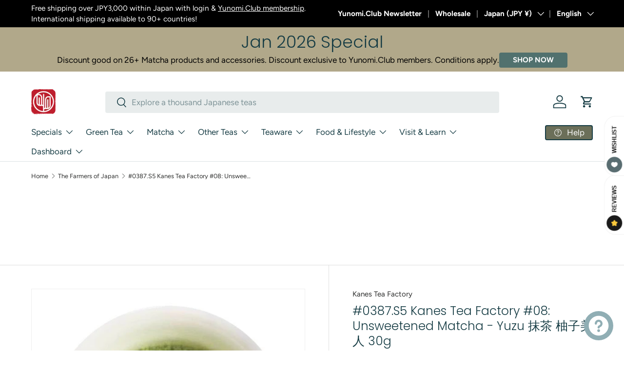

--- FILE ---
content_type: text/html; charset=utf-8
request_url: https://www.google.com/recaptcha/enterprise/anchor?ar=1&k=6LdEwsYnAAAAAL9T92sOraT4CDI-QIVuDYAGwdOy&co=aHR0cHM6Ly9kZS55dW5vbWkubGlmZTo0NDM.&hl=en&v=N67nZn4AqZkNcbeMu4prBgzg&size=invisible&anchor-ms=20000&execute-ms=30000&cb=bj4scibzwbq6
body_size: 48664
content:
<!DOCTYPE HTML><html dir="ltr" lang="en"><head><meta http-equiv="Content-Type" content="text/html; charset=UTF-8">
<meta http-equiv="X-UA-Compatible" content="IE=edge">
<title>reCAPTCHA</title>
<style type="text/css">
/* cyrillic-ext */
@font-face {
  font-family: 'Roboto';
  font-style: normal;
  font-weight: 400;
  font-stretch: 100%;
  src: url(//fonts.gstatic.com/s/roboto/v48/KFO7CnqEu92Fr1ME7kSn66aGLdTylUAMa3GUBHMdazTgWw.woff2) format('woff2');
  unicode-range: U+0460-052F, U+1C80-1C8A, U+20B4, U+2DE0-2DFF, U+A640-A69F, U+FE2E-FE2F;
}
/* cyrillic */
@font-face {
  font-family: 'Roboto';
  font-style: normal;
  font-weight: 400;
  font-stretch: 100%;
  src: url(//fonts.gstatic.com/s/roboto/v48/KFO7CnqEu92Fr1ME7kSn66aGLdTylUAMa3iUBHMdazTgWw.woff2) format('woff2');
  unicode-range: U+0301, U+0400-045F, U+0490-0491, U+04B0-04B1, U+2116;
}
/* greek-ext */
@font-face {
  font-family: 'Roboto';
  font-style: normal;
  font-weight: 400;
  font-stretch: 100%;
  src: url(//fonts.gstatic.com/s/roboto/v48/KFO7CnqEu92Fr1ME7kSn66aGLdTylUAMa3CUBHMdazTgWw.woff2) format('woff2');
  unicode-range: U+1F00-1FFF;
}
/* greek */
@font-face {
  font-family: 'Roboto';
  font-style: normal;
  font-weight: 400;
  font-stretch: 100%;
  src: url(//fonts.gstatic.com/s/roboto/v48/KFO7CnqEu92Fr1ME7kSn66aGLdTylUAMa3-UBHMdazTgWw.woff2) format('woff2');
  unicode-range: U+0370-0377, U+037A-037F, U+0384-038A, U+038C, U+038E-03A1, U+03A3-03FF;
}
/* math */
@font-face {
  font-family: 'Roboto';
  font-style: normal;
  font-weight: 400;
  font-stretch: 100%;
  src: url(//fonts.gstatic.com/s/roboto/v48/KFO7CnqEu92Fr1ME7kSn66aGLdTylUAMawCUBHMdazTgWw.woff2) format('woff2');
  unicode-range: U+0302-0303, U+0305, U+0307-0308, U+0310, U+0312, U+0315, U+031A, U+0326-0327, U+032C, U+032F-0330, U+0332-0333, U+0338, U+033A, U+0346, U+034D, U+0391-03A1, U+03A3-03A9, U+03B1-03C9, U+03D1, U+03D5-03D6, U+03F0-03F1, U+03F4-03F5, U+2016-2017, U+2034-2038, U+203C, U+2040, U+2043, U+2047, U+2050, U+2057, U+205F, U+2070-2071, U+2074-208E, U+2090-209C, U+20D0-20DC, U+20E1, U+20E5-20EF, U+2100-2112, U+2114-2115, U+2117-2121, U+2123-214F, U+2190, U+2192, U+2194-21AE, U+21B0-21E5, U+21F1-21F2, U+21F4-2211, U+2213-2214, U+2216-22FF, U+2308-230B, U+2310, U+2319, U+231C-2321, U+2336-237A, U+237C, U+2395, U+239B-23B7, U+23D0, U+23DC-23E1, U+2474-2475, U+25AF, U+25B3, U+25B7, U+25BD, U+25C1, U+25CA, U+25CC, U+25FB, U+266D-266F, U+27C0-27FF, U+2900-2AFF, U+2B0E-2B11, U+2B30-2B4C, U+2BFE, U+3030, U+FF5B, U+FF5D, U+1D400-1D7FF, U+1EE00-1EEFF;
}
/* symbols */
@font-face {
  font-family: 'Roboto';
  font-style: normal;
  font-weight: 400;
  font-stretch: 100%;
  src: url(//fonts.gstatic.com/s/roboto/v48/KFO7CnqEu92Fr1ME7kSn66aGLdTylUAMaxKUBHMdazTgWw.woff2) format('woff2');
  unicode-range: U+0001-000C, U+000E-001F, U+007F-009F, U+20DD-20E0, U+20E2-20E4, U+2150-218F, U+2190, U+2192, U+2194-2199, U+21AF, U+21E6-21F0, U+21F3, U+2218-2219, U+2299, U+22C4-22C6, U+2300-243F, U+2440-244A, U+2460-24FF, U+25A0-27BF, U+2800-28FF, U+2921-2922, U+2981, U+29BF, U+29EB, U+2B00-2BFF, U+4DC0-4DFF, U+FFF9-FFFB, U+10140-1018E, U+10190-1019C, U+101A0, U+101D0-101FD, U+102E0-102FB, U+10E60-10E7E, U+1D2C0-1D2D3, U+1D2E0-1D37F, U+1F000-1F0FF, U+1F100-1F1AD, U+1F1E6-1F1FF, U+1F30D-1F30F, U+1F315, U+1F31C, U+1F31E, U+1F320-1F32C, U+1F336, U+1F378, U+1F37D, U+1F382, U+1F393-1F39F, U+1F3A7-1F3A8, U+1F3AC-1F3AF, U+1F3C2, U+1F3C4-1F3C6, U+1F3CA-1F3CE, U+1F3D4-1F3E0, U+1F3ED, U+1F3F1-1F3F3, U+1F3F5-1F3F7, U+1F408, U+1F415, U+1F41F, U+1F426, U+1F43F, U+1F441-1F442, U+1F444, U+1F446-1F449, U+1F44C-1F44E, U+1F453, U+1F46A, U+1F47D, U+1F4A3, U+1F4B0, U+1F4B3, U+1F4B9, U+1F4BB, U+1F4BF, U+1F4C8-1F4CB, U+1F4D6, U+1F4DA, U+1F4DF, U+1F4E3-1F4E6, U+1F4EA-1F4ED, U+1F4F7, U+1F4F9-1F4FB, U+1F4FD-1F4FE, U+1F503, U+1F507-1F50B, U+1F50D, U+1F512-1F513, U+1F53E-1F54A, U+1F54F-1F5FA, U+1F610, U+1F650-1F67F, U+1F687, U+1F68D, U+1F691, U+1F694, U+1F698, U+1F6AD, U+1F6B2, U+1F6B9-1F6BA, U+1F6BC, U+1F6C6-1F6CF, U+1F6D3-1F6D7, U+1F6E0-1F6EA, U+1F6F0-1F6F3, U+1F6F7-1F6FC, U+1F700-1F7FF, U+1F800-1F80B, U+1F810-1F847, U+1F850-1F859, U+1F860-1F887, U+1F890-1F8AD, U+1F8B0-1F8BB, U+1F8C0-1F8C1, U+1F900-1F90B, U+1F93B, U+1F946, U+1F984, U+1F996, U+1F9E9, U+1FA00-1FA6F, U+1FA70-1FA7C, U+1FA80-1FA89, U+1FA8F-1FAC6, U+1FACE-1FADC, U+1FADF-1FAE9, U+1FAF0-1FAF8, U+1FB00-1FBFF;
}
/* vietnamese */
@font-face {
  font-family: 'Roboto';
  font-style: normal;
  font-weight: 400;
  font-stretch: 100%;
  src: url(//fonts.gstatic.com/s/roboto/v48/KFO7CnqEu92Fr1ME7kSn66aGLdTylUAMa3OUBHMdazTgWw.woff2) format('woff2');
  unicode-range: U+0102-0103, U+0110-0111, U+0128-0129, U+0168-0169, U+01A0-01A1, U+01AF-01B0, U+0300-0301, U+0303-0304, U+0308-0309, U+0323, U+0329, U+1EA0-1EF9, U+20AB;
}
/* latin-ext */
@font-face {
  font-family: 'Roboto';
  font-style: normal;
  font-weight: 400;
  font-stretch: 100%;
  src: url(//fonts.gstatic.com/s/roboto/v48/KFO7CnqEu92Fr1ME7kSn66aGLdTylUAMa3KUBHMdazTgWw.woff2) format('woff2');
  unicode-range: U+0100-02BA, U+02BD-02C5, U+02C7-02CC, U+02CE-02D7, U+02DD-02FF, U+0304, U+0308, U+0329, U+1D00-1DBF, U+1E00-1E9F, U+1EF2-1EFF, U+2020, U+20A0-20AB, U+20AD-20C0, U+2113, U+2C60-2C7F, U+A720-A7FF;
}
/* latin */
@font-face {
  font-family: 'Roboto';
  font-style: normal;
  font-weight: 400;
  font-stretch: 100%;
  src: url(//fonts.gstatic.com/s/roboto/v48/KFO7CnqEu92Fr1ME7kSn66aGLdTylUAMa3yUBHMdazQ.woff2) format('woff2');
  unicode-range: U+0000-00FF, U+0131, U+0152-0153, U+02BB-02BC, U+02C6, U+02DA, U+02DC, U+0304, U+0308, U+0329, U+2000-206F, U+20AC, U+2122, U+2191, U+2193, U+2212, U+2215, U+FEFF, U+FFFD;
}
/* cyrillic-ext */
@font-face {
  font-family: 'Roboto';
  font-style: normal;
  font-weight: 500;
  font-stretch: 100%;
  src: url(//fonts.gstatic.com/s/roboto/v48/KFO7CnqEu92Fr1ME7kSn66aGLdTylUAMa3GUBHMdazTgWw.woff2) format('woff2');
  unicode-range: U+0460-052F, U+1C80-1C8A, U+20B4, U+2DE0-2DFF, U+A640-A69F, U+FE2E-FE2F;
}
/* cyrillic */
@font-face {
  font-family: 'Roboto';
  font-style: normal;
  font-weight: 500;
  font-stretch: 100%;
  src: url(//fonts.gstatic.com/s/roboto/v48/KFO7CnqEu92Fr1ME7kSn66aGLdTylUAMa3iUBHMdazTgWw.woff2) format('woff2');
  unicode-range: U+0301, U+0400-045F, U+0490-0491, U+04B0-04B1, U+2116;
}
/* greek-ext */
@font-face {
  font-family: 'Roboto';
  font-style: normal;
  font-weight: 500;
  font-stretch: 100%;
  src: url(//fonts.gstatic.com/s/roboto/v48/KFO7CnqEu92Fr1ME7kSn66aGLdTylUAMa3CUBHMdazTgWw.woff2) format('woff2');
  unicode-range: U+1F00-1FFF;
}
/* greek */
@font-face {
  font-family: 'Roboto';
  font-style: normal;
  font-weight: 500;
  font-stretch: 100%;
  src: url(//fonts.gstatic.com/s/roboto/v48/KFO7CnqEu92Fr1ME7kSn66aGLdTylUAMa3-UBHMdazTgWw.woff2) format('woff2');
  unicode-range: U+0370-0377, U+037A-037F, U+0384-038A, U+038C, U+038E-03A1, U+03A3-03FF;
}
/* math */
@font-face {
  font-family: 'Roboto';
  font-style: normal;
  font-weight: 500;
  font-stretch: 100%;
  src: url(//fonts.gstatic.com/s/roboto/v48/KFO7CnqEu92Fr1ME7kSn66aGLdTylUAMawCUBHMdazTgWw.woff2) format('woff2');
  unicode-range: U+0302-0303, U+0305, U+0307-0308, U+0310, U+0312, U+0315, U+031A, U+0326-0327, U+032C, U+032F-0330, U+0332-0333, U+0338, U+033A, U+0346, U+034D, U+0391-03A1, U+03A3-03A9, U+03B1-03C9, U+03D1, U+03D5-03D6, U+03F0-03F1, U+03F4-03F5, U+2016-2017, U+2034-2038, U+203C, U+2040, U+2043, U+2047, U+2050, U+2057, U+205F, U+2070-2071, U+2074-208E, U+2090-209C, U+20D0-20DC, U+20E1, U+20E5-20EF, U+2100-2112, U+2114-2115, U+2117-2121, U+2123-214F, U+2190, U+2192, U+2194-21AE, U+21B0-21E5, U+21F1-21F2, U+21F4-2211, U+2213-2214, U+2216-22FF, U+2308-230B, U+2310, U+2319, U+231C-2321, U+2336-237A, U+237C, U+2395, U+239B-23B7, U+23D0, U+23DC-23E1, U+2474-2475, U+25AF, U+25B3, U+25B7, U+25BD, U+25C1, U+25CA, U+25CC, U+25FB, U+266D-266F, U+27C0-27FF, U+2900-2AFF, U+2B0E-2B11, U+2B30-2B4C, U+2BFE, U+3030, U+FF5B, U+FF5D, U+1D400-1D7FF, U+1EE00-1EEFF;
}
/* symbols */
@font-face {
  font-family: 'Roboto';
  font-style: normal;
  font-weight: 500;
  font-stretch: 100%;
  src: url(//fonts.gstatic.com/s/roboto/v48/KFO7CnqEu92Fr1ME7kSn66aGLdTylUAMaxKUBHMdazTgWw.woff2) format('woff2');
  unicode-range: U+0001-000C, U+000E-001F, U+007F-009F, U+20DD-20E0, U+20E2-20E4, U+2150-218F, U+2190, U+2192, U+2194-2199, U+21AF, U+21E6-21F0, U+21F3, U+2218-2219, U+2299, U+22C4-22C6, U+2300-243F, U+2440-244A, U+2460-24FF, U+25A0-27BF, U+2800-28FF, U+2921-2922, U+2981, U+29BF, U+29EB, U+2B00-2BFF, U+4DC0-4DFF, U+FFF9-FFFB, U+10140-1018E, U+10190-1019C, U+101A0, U+101D0-101FD, U+102E0-102FB, U+10E60-10E7E, U+1D2C0-1D2D3, U+1D2E0-1D37F, U+1F000-1F0FF, U+1F100-1F1AD, U+1F1E6-1F1FF, U+1F30D-1F30F, U+1F315, U+1F31C, U+1F31E, U+1F320-1F32C, U+1F336, U+1F378, U+1F37D, U+1F382, U+1F393-1F39F, U+1F3A7-1F3A8, U+1F3AC-1F3AF, U+1F3C2, U+1F3C4-1F3C6, U+1F3CA-1F3CE, U+1F3D4-1F3E0, U+1F3ED, U+1F3F1-1F3F3, U+1F3F5-1F3F7, U+1F408, U+1F415, U+1F41F, U+1F426, U+1F43F, U+1F441-1F442, U+1F444, U+1F446-1F449, U+1F44C-1F44E, U+1F453, U+1F46A, U+1F47D, U+1F4A3, U+1F4B0, U+1F4B3, U+1F4B9, U+1F4BB, U+1F4BF, U+1F4C8-1F4CB, U+1F4D6, U+1F4DA, U+1F4DF, U+1F4E3-1F4E6, U+1F4EA-1F4ED, U+1F4F7, U+1F4F9-1F4FB, U+1F4FD-1F4FE, U+1F503, U+1F507-1F50B, U+1F50D, U+1F512-1F513, U+1F53E-1F54A, U+1F54F-1F5FA, U+1F610, U+1F650-1F67F, U+1F687, U+1F68D, U+1F691, U+1F694, U+1F698, U+1F6AD, U+1F6B2, U+1F6B9-1F6BA, U+1F6BC, U+1F6C6-1F6CF, U+1F6D3-1F6D7, U+1F6E0-1F6EA, U+1F6F0-1F6F3, U+1F6F7-1F6FC, U+1F700-1F7FF, U+1F800-1F80B, U+1F810-1F847, U+1F850-1F859, U+1F860-1F887, U+1F890-1F8AD, U+1F8B0-1F8BB, U+1F8C0-1F8C1, U+1F900-1F90B, U+1F93B, U+1F946, U+1F984, U+1F996, U+1F9E9, U+1FA00-1FA6F, U+1FA70-1FA7C, U+1FA80-1FA89, U+1FA8F-1FAC6, U+1FACE-1FADC, U+1FADF-1FAE9, U+1FAF0-1FAF8, U+1FB00-1FBFF;
}
/* vietnamese */
@font-face {
  font-family: 'Roboto';
  font-style: normal;
  font-weight: 500;
  font-stretch: 100%;
  src: url(//fonts.gstatic.com/s/roboto/v48/KFO7CnqEu92Fr1ME7kSn66aGLdTylUAMa3OUBHMdazTgWw.woff2) format('woff2');
  unicode-range: U+0102-0103, U+0110-0111, U+0128-0129, U+0168-0169, U+01A0-01A1, U+01AF-01B0, U+0300-0301, U+0303-0304, U+0308-0309, U+0323, U+0329, U+1EA0-1EF9, U+20AB;
}
/* latin-ext */
@font-face {
  font-family: 'Roboto';
  font-style: normal;
  font-weight: 500;
  font-stretch: 100%;
  src: url(//fonts.gstatic.com/s/roboto/v48/KFO7CnqEu92Fr1ME7kSn66aGLdTylUAMa3KUBHMdazTgWw.woff2) format('woff2');
  unicode-range: U+0100-02BA, U+02BD-02C5, U+02C7-02CC, U+02CE-02D7, U+02DD-02FF, U+0304, U+0308, U+0329, U+1D00-1DBF, U+1E00-1E9F, U+1EF2-1EFF, U+2020, U+20A0-20AB, U+20AD-20C0, U+2113, U+2C60-2C7F, U+A720-A7FF;
}
/* latin */
@font-face {
  font-family: 'Roboto';
  font-style: normal;
  font-weight: 500;
  font-stretch: 100%;
  src: url(//fonts.gstatic.com/s/roboto/v48/KFO7CnqEu92Fr1ME7kSn66aGLdTylUAMa3yUBHMdazQ.woff2) format('woff2');
  unicode-range: U+0000-00FF, U+0131, U+0152-0153, U+02BB-02BC, U+02C6, U+02DA, U+02DC, U+0304, U+0308, U+0329, U+2000-206F, U+20AC, U+2122, U+2191, U+2193, U+2212, U+2215, U+FEFF, U+FFFD;
}
/* cyrillic-ext */
@font-face {
  font-family: 'Roboto';
  font-style: normal;
  font-weight: 900;
  font-stretch: 100%;
  src: url(//fonts.gstatic.com/s/roboto/v48/KFO7CnqEu92Fr1ME7kSn66aGLdTylUAMa3GUBHMdazTgWw.woff2) format('woff2');
  unicode-range: U+0460-052F, U+1C80-1C8A, U+20B4, U+2DE0-2DFF, U+A640-A69F, U+FE2E-FE2F;
}
/* cyrillic */
@font-face {
  font-family: 'Roboto';
  font-style: normal;
  font-weight: 900;
  font-stretch: 100%;
  src: url(//fonts.gstatic.com/s/roboto/v48/KFO7CnqEu92Fr1ME7kSn66aGLdTylUAMa3iUBHMdazTgWw.woff2) format('woff2');
  unicode-range: U+0301, U+0400-045F, U+0490-0491, U+04B0-04B1, U+2116;
}
/* greek-ext */
@font-face {
  font-family: 'Roboto';
  font-style: normal;
  font-weight: 900;
  font-stretch: 100%;
  src: url(//fonts.gstatic.com/s/roboto/v48/KFO7CnqEu92Fr1ME7kSn66aGLdTylUAMa3CUBHMdazTgWw.woff2) format('woff2');
  unicode-range: U+1F00-1FFF;
}
/* greek */
@font-face {
  font-family: 'Roboto';
  font-style: normal;
  font-weight: 900;
  font-stretch: 100%;
  src: url(//fonts.gstatic.com/s/roboto/v48/KFO7CnqEu92Fr1ME7kSn66aGLdTylUAMa3-UBHMdazTgWw.woff2) format('woff2');
  unicode-range: U+0370-0377, U+037A-037F, U+0384-038A, U+038C, U+038E-03A1, U+03A3-03FF;
}
/* math */
@font-face {
  font-family: 'Roboto';
  font-style: normal;
  font-weight: 900;
  font-stretch: 100%;
  src: url(//fonts.gstatic.com/s/roboto/v48/KFO7CnqEu92Fr1ME7kSn66aGLdTylUAMawCUBHMdazTgWw.woff2) format('woff2');
  unicode-range: U+0302-0303, U+0305, U+0307-0308, U+0310, U+0312, U+0315, U+031A, U+0326-0327, U+032C, U+032F-0330, U+0332-0333, U+0338, U+033A, U+0346, U+034D, U+0391-03A1, U+03A3-03A9, U+03B1-03C9, U+03D1, U+03D5-03D6, U+03F0-03F1, U+03F4-03F5, U+2016-2017, U+2034-2038, U+203C, U+2040, U+2043, U+2047, U+2050, U+2057, U+205F, U+2070-2071, U+2074-208E, U+2090-209C, U+20D0-20DC, U+20E1, U+20E5-20EF, U+2100-2112, U+2114-2115, U+2117-2121, U+2123-214F, U+2190, U+2192, U+2194-21AE, U+21B0-21E5, U+21F1-21F2, U+21F4-2211, U+2213-2214, U+2216-22FF, U+2308-230B, U+2310, U+2319, U+231C-2321, U+2336-237A, U+237C, U+2395, U+239B-23B7, U+23D0, U+23DC-23E1, U+2474-2475, U+25AF, U+25B3, U+25B7, U+25BD, U+25C1, U+25CA, U+25CC, U+25FB, U+266D-266F, U+27C0-27FF, U+2900-2AFF, U+2B0E-2B11, U+2B30-2B4C, U+2BFE, U+3030, U+FF5B, U+FF5D, U+1D400-1D7FF, U+1EE00-1EEFF;
}
/* symbols */
@font-face {
  font-family: 'Roboto';
  font-style: normal;
  font-weight: 900;
  font-stretch: 100%;
  src: url(//fonts.gstatic.com/s/roboto/v48/KFO7CnqEu92Fr1ME7kSn66aGLdTylUAMaxKUBHMdazTgWw.woff2) format('woff2');
  unicode-range: U+0001-000C, U+000E-001F, U+007F-009F, U+20DD-20E0, U+20E2-20E4, U+2150-218F, U+2190, U+2192, U+2194-2199, U+21AF, U+21E6-21F0, U+21F3, U+2218-2219, U+2299, U+22C4-22C6, U+2300-243F, U+2440-244A, U+2460-24FF, U+25A0-27BF, U+2800-28FF, U+2921-2922, U+2981, U+29BF, U+29EB, U+2B00-2BFF, U+4DC0-4DFF, U+FFF9-FFFB, U+10140-1018E, U+10190-1019C, U+101A0, U+101D0-101FD, U+102E0-102FB, U+10E60-10E7E, U+1D2C0-1D2D3, U+1D2E0-1D37F, U+1F000-1F0FF, U+1F100-1F1AD, U+1F1E6-1F1FF, U+1F30D-1F30F, U+1F315, U+1F31C, U+1F31E, U+1F320-1F32C, U+1F336, U+1F378, U+1F37D, U+1F382, U+1F393-1F39F, U+1F3A7-1F3A8, U+1F3AC-1F3AF, U+1F3C2, U+1F3C4-1F3C6, U+1F3CA-1F3CE, U+1F3D4-1F3E0, U+1F3ED, U+1F3F1-1F3F3, U+1F3F5-1F3F7, U+1F408, U+1F415, U+1F41F, U+1F426, U+1F43F, U+1F441-1F442, U+1F444, U+1F446-1F449, U+1F44C-1F44E, U+1F453, U+1F46A, U+1F47D, U+1F4A3, U+1F4B0, U+1F4B3, U+1F4B9, U+1F4BB, U+1F4BF, U+1F4C8-1F4CB, U+1F4D6, U+1F4DA, U+1F4DF, U+1F4E3-1F4E6, U+1F4EA-1F4ED, U+1F4F7, U+1F4F9-1F4FB, U+1F4FD-1F4FE, U+1F503, U+1F507-1F50B, U+1F50D, U+1F512-1F513, U+1F53E-1F54A, U+1F54F-1F5FA, U+1F610, U+1F650-1F67F, U+1F687, U+1F68D, U+1F691, U+1F694, U+1F698, U+1F6AD, U+1F6B2, U+1F6B9-1F6BA, U+1F6BC, U+1F6C6-1F6CF, U+1F6D3-1F6D7, U+1F6E0-1F6EA, U+1F6F0-1F6F3, U+1F6F7-1F6FC, U+1F700-1F7FF, U+1F800-1F80B, U+1F810-1F847, U+1F850-1F859, U+1F860-1F887, U+1F890-1F8AD, U+1F8B0-1F8BB, U+1F8C0-1F8C1, U+1F900-1F90B, U+1F93B, U+1F946, U+1F984, U+1F996, U+1F9E9, U+1FA00-1FA6F, U+1FA70-1FA7C, U+1FA80-1FA89, U+1FA8F-1FAC6, U+1FACE-1FADC, U+1FADF-1FAE9, U+1FAF0-1FAF8, U+1FB00-1FBFF;
}
/* vietnamese */
@font-face {
  font-family: 'Roboto';
  font-style: normal;
  font-weight: 900;
  font-stretch: 100%;
  src: url(//fonts.gstatic.com/s/roboto/v48/KFO7CnqEu92Fr1ME7kSn66aGLdTylUAMa3OUBHMdazTgWw.woff2) format('woff2');
  unicode-range: U+0102-0103, U+0110-0111, U+0128-0129, U+0168-0169, U+01A0-01A1, U+01AF-01B0, U+0300-0301, U+0303-0304, U+0308-0309, U+0323, U+0329, U+1EA0-1EF9, U+20AB;
}
/* latin-ext */
@font-face {
  font-family: 'Roboto';
  font-style: normal;
  font-weight: 900;
  font-stretch: 100%;
  src: url(//fonts.gstatic.com/s/roboto/v48/KFO7CnqEu92Fr1ME7kSn66aGLdTylUAMa3KUBHMdazTgWw.woff2) format('woff2');
  unicode-range: U+0100-02BA, U+02BD-02C5, U+02C7-02CC, U+02CE-02D7, U+02DD-02FF, U+0304, U+0308, U+0329, U+1D00-1DBF, U+1E00-1E9F, U+1EF2-1EFF, U+2020, U+20A0-20AB, U+20AD-20C0, U+2113, U+2C60-2C7F, U+A720-A7FF;
}
/* latin */
@font-face {
  font-family: 'Roboto';
  font-style: normal;
  font-weight: 900;
  font-stretch: 100%;
  src: url(//fonts.gstatic.com/s/roboto/v48/KFO7CnqEu92Fr1ME7kSn66aGLdTylUAMa3yUBHMdazQ.woff2) format('woff2');
  unicode-range: U+0000-00FF, U+0131, U+0152-0153, U+02BB-02BC, U+02C6, U+02DA, U+02DC, U+0304, U+0308, U+0329, U+2000-206F, U+20AC, U+2122, U+2191, U+2193, U+2212, U+2215, U+FEFF, U+FFFD;
}

</style>
<link rel="stylesheet" type="text/css" href="https://www.gstatic.com/recaptcha/releases/N67nZn4AqZkNcbeMu4prBgzg/styles__ltr.css">
<script nonce="vtryN7UAj49P44HduVjsPg" type="text/javascript">window['__recaptcha_api'] = 'https://www.google.com/recaptcha/enterprise/';</script>
<script type="text/javascript" src="https://www.gstatic.com/recaptcha/releases/N67nZn4AqZkNcbeMu4prBgzg/recaptcha__en.js" nonce="vtryN7UAj49P44HduVjsPg">
      
    </script></head>
<body><div id="rc-anchor-alert" class="rc-anchor-alert"></div>
<input type="hidden" id="recaptcha-token" value="[base64]">
<script type="text/javascript" nonce="vtryN7UAj49P44HduVjsPg">
      recaptcha.anchor.Main.init("[\x22ainput\x22,[\x22bgdata\x22,\x22\x22,\[base64]/[base64]/[base64]/[base64]/[base64]/[base64]/KGcoTywyNTMsTy5PKSxVRyhPLEMpKTpnKE8sMjUzLEMpLE8pKSxsKSksTykpfSxieT1mdW5jdGlvbihDLE8sdSxsKXtmb3IobD0odT1SKEMpLDApO08+MDtPLS0pbD1sPDw4fFooQyk7ZyhDLHUsbCl9LFVHPWZ1bmN0aW9uKEMsTyl7Qy5pLmxlbmd0aD4xMDQ/[base64]/[base64]/[base64]/[base64]/[base64]/[base64]/[base64]\\u003d\x22,\[base64]\\u003d\\u003d\x22,\x22V8Ouwp3CrFZ1a8K1wrnCuMOnT8OxfcOBfWjDqcK8wqQRw65HwqxAecO0w59Tw6PCvcKSMcKNL0rChcKwwozDi8KlR8OZCcOiw6QLwpIiXFg5wqzDi8OBwpDCvB3DmMOvw4Bow5nDvlLCggZ/HMOxwrXDmBt7M2PClEwpFsKXGsK6CcKjLUrDtC5qwrHCrcOBBFbCr1ENYMOhLsKZwr8TaVfDoANowr/CnTplwrXDkBwjecKhRMOAJGPCucO9wpzDtyzDvEk3C8O4w6fDgcO9PgzClMKeAcOPw7AuQVzDg3sdw47DsX0Gw6Z3wqVowrHCqcK3woXCiRAwwrHDjzsHFsKVPAMdT8OhCWllwp8Qw5A4MTvDtmPClcOgw6Z/[base64]/wpzDtG9Nw7VVJcKTdMKkc8KUPsKAM8KfLV9sw7NIw7bDkwkfBiAQwonCtsKpOApnwq3Dq2ETwqk5w7zCujPCsxPCqhjDicOXWsK7w7NXwrYMw7g/[base64]/Cn8KSPsOkPsKww4J5Q0TCjg3ClldNwqx6DMKIw47DvsKnAcKnSkvDs8OOScOADsKBFXPCocOvw6jClwbDqQVqwrIoasKTwpAAw6HCmMO5CRDCosOawoEBBjZEw6EATA1Aw7J1dcOXwqvDocOsa0IPCg7DocKQw5nDhFDCs8OeWsKcOH/DvMKCGVDCuCt2JSVXb8KTwr/DqsKVwq7DshUcMcKnLlDCiWEtwptzwrXCo8K6FAVJEMKLbsONTQnDqTvDo8OoK19ye1EMwprDikzDg1LCshjDicO9IMKtL8KWworCr8ONEj9mwq/[base64]/CscOCOcO9HgjCrMKMw404w5c5w7XDtE0HwrnCrzjClcKXwoVfMDJ9w5sAwpjDkcOwbxXDtRjCnMKKQsOcempMw7TDlgXCo3QpVMOYw79WWMOYRVRswp8YI8OBWsK2I8OfMkE5wp4GwqnDtMOkwpDCncOhwqJkwprDq8KOYcOVZMKNCUrCpEHDpGPCjDIBwo/DlMO2w6EYwrbCucKmHcOOwrRSw7nCjcK+w53DsMKew4vDoFDDjXbDoUYedcOCMcOFUxdLw5Z3wo5vw7zDvMKeKz/DlWk4ScKXJC3ClAcsDsOWwp7CocOmwpDCssOrDE3DvMKkw48Dw4bDsF/[base64]/Dkj9mwq4ew63DuzsMfEROwpHCoiUOw60oP8O/esOiE3tSbDY+wpLCn1JBwrDCg3HCvUDDkcKIeS7DnH1zNcO0w4VWw70pBsO/MUsrScO1T8KNw6NMw7cUOQRoVMO6w6TCqMOKIcKYGzLCi8K8LcKwwrzDtMO5w74uw5rDmsOCw75TKhYfwqnDusOXSW/DjcOOaMOBwpQOVsOKQ21aPAbCnsOoDsKGwpzCn8OSa0jCjz3DnVrCqSdXSsOODMOawrPDgcOowrZ2wqRfQ1tgMcOmwr4cF8OSTybCrcKVWnDDvBwfYkZQdVHCu8O7woUvET/ChMK3Z1jDsg3Ch8Kow792McOfwpzCtsKhTcOrP3XDisKcwp0twp/CucOIw5rClHbCnVMlw6kQwpwbw6XCo8KAwqHDkcOaS8OhHsOew7FCwpjDrsKqwqNyw77Co2FiFsKECcOqOlLCkcKaQWfCssOIw5Y3w4g9wp1rPsOFdcOJw7sfw5TCjVPDtcKIwozChMOBUS9ew64/UsKpWMK6csKvWsOsUCfCiRdGwrXClsOiw6/[base64]/DjXrColnClj9qLMKCwo/CkGxrwqnCvilOwrLCpXrDkMKke3odwqrCpsKNwpfDsHzCtsOtMsORfg4lOxV9FsOGwovDjGNcez/DmsKMwp3Di8O7O8Oaw7dOQCzClcOtYS85w6jCsMO6w556w7gAw5rCgcO4UFkkd8OFO8Obw5nCvcOxecKvw5RkGcODwofClApmdMOXR8OvHMOmCsKFLDbDhcKKe31IGQNKwohGASxoGMKXwoBvQA1awoU0wrjCgAbDsV92wrlPWQ/Cg8K8woQaFsODwrQsw6rDrUzCmB9+OF/Ch8K1CcKhQWrDsW7Dpzwsw7fCuERuCsKnwpljDSHDmMOtwrbDmMOjw6/CjMOSe8ODVsKQU8OiTMOqwpFDPsKgem8Aw67DoinDhsK1f8KIw758YcKmHMOvw60Hw5ZlwrbDnsKwBQXCuB3DjhlVwrLCmFfCmMOHR8O+wrMfVMK+KShHw6AMJcOTAmMTW18YwrjCvcKnwrrDhlgSBMKEwrBoYnrCtwJOUcOJK8OWw41qwrtqw5duwoTDrsK9MsO/ccKVwq7DqRrCi2Ihw6DCvsKKD8KfU8KmRsK4f8KOJ8ODXMOScnJ5HcK3ex1nMQVtwoJqKMO+w4TCm8OiwpbCgkXDsgrDnMOVbMK9ZWRKwokOFCtsEsKIw6YNEsOiw4zCuMOhMEYpUMKRwqzCtVNwwp/DgSLCuSx5w4FoDngzw4LDqjV3f3/[base64]/V2ocwq5fwoImCcOowos+w4rCkcOywr4QCVHCjHxoC1LDiFXDuMKjw4zDh8KIBMK6wrXDt3xLw4YJb8Oaw45WV1LCocKResKBwrkHwqkCQW4bHcO7w5vDrsO4csKlDsOKw4LCqjAow7bDuMKUGMKMDzTCj3YqwpDDm8Kmwo3Dv8KRwrx6LsO1wpgrD8K/ElgfwqLDqiM9QlgmIzXDm0LCphBzXDLCsMO6w5s2cMKvLjNGw5dMdsKkwq88w7HCnS8gV8OcwrVbC8KXwooLGGNUw6A2w4YZwpDDu8Kuw4HDmV9Bw5Inw6TDth8NYcO+wq5UcMKREkbDoTDDhAA0dcKAB1LCqgpMM8K9IsKJw73DrzLDnlE/wpsbwpFUw41qw6bDgsOxwr7DosK+f0bDuCA1bV9fEkMcwpBaw5kkwpZDw7BxBRjCsBXCn8K2wo4sw6Jnw5HDh2YDw5TCjRrDmcKIw6rCkFrDuT/Cg8OvNjVPDMOjw7RxwqjDpMOtwpA2wohVw4o2GcOewrvDqMKFMnrClcOiwrA0w5/DnCMGw67DmcKXI0UdZhLCqR5pS8OzbkjCpsKlwonCmBHCpcOXw7PClsK2wrwvTsKTLcK2GsOYwrjDmGdmwrx6wr/CrmsXF8KCdcKnTDXClncyFMK2wqbDjsOaEA06fkXCjH3Cs2PComUhaMOdR8OjUlTCqWLCuiLDjXrDtsOhdcOdwp/[base64]/w6UVcV17CBQbwq7CqEvDrwnCvcO/w5PDgMKkTnjDh0rCkMOWwoDDocKfwoACMSTClAg7EjzCrcOXJ3rCgXTCrcOZw7fClBk6TxpDw4zDg33CkDljE28lw7/CqyE8dRhWS8KhKMOoWw3DlMKVG8K5w4V7O2x+wpfCjcOjDcKDFxwXEsOlw7zCszXDoEwBwqjChsO0w5jCpMK4w53CmMKHwosYw7PCrcKmIsKkwrDCnQckwqglc2fCr8KJw7/Ds8KmAMOMRWDDpsOdbxDDkHzDiMKlw7M7N8KWwp/DpHjCmcOeZSZdD8KSN8O3wrTDhsK6woMKwrjDmGEBw6TDgsKAw6oAN8KTSMK/QkXCicKZKsKWwqcYHUEpBcKlw59HwrBSNsKFMsKMw63CgjbCqsKsDsKme3PDssK/SsKANsOMw69RwojCqsOiXEsWc8OoNAZYw544w7pOUSseScO7F0NpWMKOHBnDu3PDk8K6w7R2wq/CqMKLw4DCtsKNeXRwwqNIb8KJAz7DmsKewoVweCdlwofCtjXDqQwVM8Omwp9UwoVjRsK+E8Khwr7CgHlpdjxIUGzDgVXCkHbCgsOIw5/[base64]/BcKEfMKFwpfCusKIwq/CuMKYGsK4wrzDm8KWw6NJw5RYVAIIHXluSMOSayfDpsKRQcKnw41KDAx4w5NbBMO9PMKIacO2w4BnwqxZI8OHwrlLI8Ksw7YEw402bMO0XsOkL8KzC2ZQwqnCmGXDp8KZw6vDjsKvTcKnYnMNHnltYFZzwqkcT3fDg8Krwp4BZUYhw5wnfUDCgcKxwp/CsC/DqcK9dMOIZsOGwqsAWMKXZwkzNUsBe2rDvyvDk8K1WcO9w6rCs8O5Xg/Cu8KFUi3DscK0BSA6U8KQP8KiwqjCvwHCncK4w7vCvcK9wozDg3kcLBMvw5IwXB/CjsKFw6YpwpR4w7QBw6jDtsKHAnwQw5pYwqvCiWLCmsKAbMOPMMKnwqjDmcKkMEY3w5VMGE4EX8KBwoTCk1XDjMKQwrUxX8KWChwKw7vDtkbDry7CqXzClcKhwphwdsOjwqfCrcOvfMKNwrwYw6/Cs3fCpcOLdMKpwp50wptHXX4RwoHCgsOlQFRHwp1kw43Cvml0w6wCOBMsw5YOw5PDjsKMKVlqTivDu8OfwrFFTMKiwpbDn8OSAMO5VMOjDcOyHm3ChsOxwrrDvMOsbTY0d13CuHJkwqvCmgrCtMOjPMODUMO6flsJP8K8wrfCl8O0w69/c8OqbMK0JsOvCMODw69Lwogpwq7CuxNXw5/[base64]/CoMOiw5/[base64]/wofCrcOKFCwDNT/[base64]/CkUgjW8OrwqA3VcOQE0k1QnVmwokHwrRlwrHDkcK3DsOZw5nDhMORQAQMN1TDo8O6wrcmw6hEwr/DsRHCvcKkw5BUwrjCuSfCr8OkOhoZOW3DvMK2dwVAw6TDuyHCn8OewqBXPUcQwqE4LMO/W8O8w7RWwro6H8O4w47CvsOKR8K/woF3XQrDkGpPN8KTZQPCmnElwoLCpjMIw6d/b8KOeGjChjjCrsOrcmrCmg82wppNCMKLIcKLXGwqd1TDok/[base64]/DqcKcHi/CmsKxZsKWwqjCsQjDlCxFw61HBzrCg8OjPcKWcMOXccOYSMK5wq8oXnzCsSfCnsKlA8KNwqvDkyLCljF/w5DCncOLwoHCosKgPQnCgsOqw78ZMRrCjcKVIXV1Dl/Do8KOQDc9b8OTCMKtdsKrw47CgsOnScODVsO+wpR9V3rDq8OZw4jDlsOUw787w4LCtytBesOSLxrCrsOXfRZbwp9hwrN0KcKbw7t7w45wwq7DmBzDicKxQ8KOwpZWwqE+w6LCoSQ3w6nDrVzCgcKfw4VzTzV/wr3DsnBQwqV+T8Onw7rCsGJjw5jCmsKZEMKuDzfCuyTConNewq5JwqAVI8OgWG1XwqPDjcOQwoDDjcO1woTDmsOkNMKie8KZwonCksKRw4XDm8OFKcOHwr0owoNkVMOKw7TCocOYw5jDqcKdw7rCgAphwrTCh2JTJAPChg/DuyglwqTCicO3YsKVwpHDjcKVw4g1G1LDiT/CicK8wrHCjS4XwrI3TsOow5/ClsK5w5zCqsKrC8OZCsKUw5vDgsO2w63DnwbCt2ITw4jDnS3CiFEBw7PCvwlCwrrDnUJ0wrLCgEzDhVLDoMK8BcOMFMKRd8KVw7w3wrzDoUfCssO/w5BRw5siFFMSwrtxDXd/w4YOwp5Gw54Yw7DCvsOVRMO2wo/DnMKGIMOCORgpGMKEeknDr3rDtGTCs8K1McK2CsOQw4tMw5rCkEHDvcODwpHDo8K8Ympqw6wawp/Dg8Olw7QNRDUvU8OVLQjCk8OGdHHDvcKpU8KeTFLDnwIyTMKJwqvDgC/DoMOOSmYdwqY2wqcZwqRfA1w3woV4w5jDl2NAW8OtbsKtw5hgN0xkGkzDmEA/wp7Dhz7Ds8KxbxrDn8OyacK/w7DDpcO7WcOJCMODAyDCncOUKiBmw5o8T8KTBsO/wojDsiIIOXTDthIDw6FCwpELRhgzFcK0fMKKwqIkw7Mgw5twLMKHwpBNwoxreMK5IMKxwrcrw7nClMOgCQpjPR/ClMOTwqfDjsODw6DDo8K1wrBKHnLDuMOEfsOew6/CtwxyWMK4wo1kJ3nCkMOWw6PDhzjDmcKEM2/DtTHCqkxHa8OEQizDicObwrUjw7XDlk4UAGoaMcOywoIMecOyw7ISdAXCosKLUE/DlsOYw6Znw4nDp8KHw59+RC4Dw4fCsmxfw6Ese38jw6bDpMKiwpzCtsKPwphuw4HCigQ3woTCvcKsEMO1w5RoR8OFIC/[base64]/S8OKNQpkKMKvIVPCuVvCnnIVw4B7w57DicKzwqpBwrvDh2A2BhE/wrLClMOIw7bCgGHDsjrClsOMw7VHwqDCtD5OwqrCgAHDtsKow7rDuV5GwrQow6J1w4jDvV/CsErDrlXDjMKnCg/DtcKDwrDDqh8HwqItB8KHwoJJLcKiVMOOwqfCvMK9LjPDhsK3w5Vqw54+w4DCgAJeenXDmcOZw6rChDVNVcOAwqPDjsKfIhfDlMOsw6FwdcOzw4M3AsOqw5wSNcOuZCPCgcKhAcOIalLDun5mwroOZnjCgsKfwq7DjcO2wo3DisOlZko6woPDk8K/wpI0RF/Dn8OpZ27DvsObSm7DisOSw4Y6bcOhdsKGwrUNQ1fDpsK5w6rCvA/[base64]/[base64]/wpjCp2Y/RVBsNMOYO8KPCWLDncOcVlhWwrfCpcOxwpDClE7Di0nCicKywo3CgMKLwpZvwrLDrsOMw4nCmjQ1E8OLwrvCrsO9w5A3PsOSw6zCm8OHwqsGDsO8PgPCp0piwr3Ct8OAAk/Djgtjw4hhUR9ET0bChMKEZikrw6dUwoYARAhSIGUcw4jDiMKgwrp/wrALB0ckQ8KJDBgrM8KHw5nCpcKiRcKyXcOaw4jCnsKrCcKYB8K4w5I9wowSwrjCm8K3wr03wr90w77DpMOANMKneMOCUm3CjsOOw6YNJQbCnMOOGi7CvGPDmjHCr34KLAHCrQfDq1F/HFRfdcOKScO/[base64]/cAHCpwLCgcOSWMK9wpk5WDzDvMO0P0YZwrPChMOSw5nDo8KYfcOtwp9yb27Cn8OoQ1UWw4/[base64]/c042wqHDjMOnJMOWEFx8Q8OUwq3DhsKsw7N6w5fDpcK/GTXDuGwlfWkNTMOPw7RdwonDugrCrsKOVMOEQMK1V3Z4wohfVANpRiN4wqI3w6DDvsKoOcKZwq7ClRzCu8OiAsKNw6Zzw7Few4UKLR9VPQjCozFCeMO3w61sd2/[base64]/DuG/[base64]/Dn3wkZsO4w6XDs0MmYxwNwrXCpzEpw5YcwrzCrDXDkUc8ZMKYakfCqsKTwpsJOi/[base64]/wrobFRXDrARWwpBow77CscOVbsKxw7zDs8KeMj8qw6odHMKkIBTDgGptUVDCtMK4TX7Dv8Knw7fDvzFZwqTCnMOKwrxcw63Co8OWw77CpsK1acKvdEsbesOSwqhWYFDCtMK+wrXCrXzDtsOSw4nCqsKOexd5TSvCiGDCsMK4GxfDqD/DuAnDrsOHw79dwoUtwrnCksKrwqjCvcKtZHvDtcKAw495AQMzwqAhOsO1FcKzDcKuwrd9w6/DtMO4w7podcKqwpHDuTx9worDg8OUasOuwqo7VMKPacKXIcO/YcOOw4vDnnvDgMKZGcOIdCDCsifDuFg4woR9wp/CqnLConjCnMKQT8KtThbDp8OgPcK/esOpGFLCs8OKwqHDk3lXOsO+FcKpw4vDvCDDicOVwovClsKTGcOlwpfCoMOOw77Crx0ARcO2acO+AVsLTsK4HzzDjyXClsKhcMKJGcKAwrDDksO8AAzCnsOiwqnCs2UZw6vClVBsfsOkH31awrXDsVbCosKOwr/CmsO4w4YmM8OJwp/Dv8KoUcOEwr8gwpnDpMK2wpvCucKTA0YjwoBFWkzDjGbChnjCsDbDmlDDlcOtHRUPw53DsUHDgAN2cDfCrcK7E8Odw73DrcKxAMOywq7Dh8Kuw7sQUBYaEBc5Qx0uw7XDuMO2worCr00CWy4ZwqLCvChCDsOTeWVzXsO9JlUBRS/CgMOCwpUPLCvDiEPDs0bClcOmc8OWw6UVWsOFw4XDuGPCkQjCujnCvcOIAlwNwoZkwoPCsX/DlT0NwoFMKAgGRMKSCMOMw7vCvcKhW3HDlcKqX8OGwoYUbcKow780w5XDuDU6FMKIVg1kScOKwoFLw7jCgAHCv3wjbVDCj8K6w5kqwoXCgUbCqcKqwr50w4pTJjDCghl0woXCjMKgEMKww4xvw5NdWMObYlYEw7fCnSbDn8OEw4E3cnMyPGfCq3vCuAowwq/DjTPCm8OWXXfDnMKNTUrCp8KcA3QZw7zDpMO3wqvDoMOcCg0cG8KXwpx4DHtEwrgLIsKdWMK+w4JQJ8KdBBd6Q8K9GMOJw6vCmMKGwp42SsKeDi/CosODJBbCnMK2worClkfCn8KjH1pJScO2w6TCtiggw5HCssKdTsOnwowBEMKVSHHDvMK/wobCpR/CtDEdwr87Q39Rw5HCpS5Cw6F6w6DDoMKPw7LDrcOaM2UlwoNNw6JYFMKtZ17CnyTChh4ew67CvMKaWcKVYm8Wwr5KwrrDvCU8QCQoBwJSwpzCisKuJsOTwq7CjsOeLQU6JTJJC07DqA7DgsOmaFrCkcOBOMO5U8OBw6Umw6AYwqbDpF4yfcO/wocResOmw57CpcOyGMOBZTbCn8O/dTbCusK/HMOUw7nCkWTCvsOPwoPClUDDh1PCvHPCs2oww7AowoUhYcOgw6AqASVXwpjDog/DhsOKY8KxPnfDl8Kvw6/DpEY5wqkkQcKrwq4xw6J4d8O0d8O5woxafmwHPsOEw5ddbMKzw5rDucOFFMKuRsOFwrvCmzMse1Qgw71dalvDsQbDtE1+wrLDsx9cXsOEwoPCjMOrwp0kwobCjxUDFMKLe8OAwrtww67CocKBwqjChMOlw6bDrsKdMXDCmFglUsOGEw1YRcO1EsKIworDvMOucynCvl/[base64]/CklXDoWkBdcOZXcKhIcOaC8OZGsKNw5w4wrpOwpbDnMOkbDlNesKhw7XCv37DhkB+O8KBExkCBG/[base64]/[base64]/w7sOwpV6wqhpwoPDsMOmfsOjXsKEwq/[base64]/w7d8JVMww69BBsK/wp18w5Y2bcKyGD7DrcKRw7PDmMKNwqnDrgxEw6wJE8OHw63DiwXDqsO9E8Obw41hwp4gw59/woNfWXLDlFcJw6UCb8OYw65+O8KWSMOLKC1rw67DqjTCsXjCrXXCjkjCp27Dml4UdADCqk/Dsm1+TcKywqYpwo57wqw4wpYewoBcO8OaLgTCj307NMOCw4YsXFdPw7dkb8KNw7pIw53Dq8OZwqRDLcOEwqEASMKuwqHDqMKyw7fCpixOwqfCqDY6HsKJNcKpWMKkw5Qfwpchw4kjZ1rCq8OmBnPCjcKIKVBWw5/DhzweYTnCh8OVw7xdwpgzDyZaWcOowprDsE/DjsOEaMKnfsK2BcO3fl7Dv8OqwqXDpxUJw5TDjcK/wpzDuQJVwprCm8KBwpkTwpBDw5/CoGUaHhvCpMKUXcO8w5Rxw6fDmSXCqlk+w7hQw47DtTbDpAcUFsOYLi3DgMKALFbDiB4XesOYwq7DjMK/[base64]/CuyTCkXosw7sHw4bDuQLCmMKOe8KRwrvDqsOtw6A4FTx6w7d6H8KLwpjCmHTCkcKMw6U2wqvCoMK1wpDDuwVIw5fClj18J8OLGSV9wqHDr8OTw7DCkRVCfMKmA8O1w4FTfsKaMiR+wrh/fsOFw70Mw5QTw53DtXMZw5PDt8Kew7zCp8O2AEcmJcOVJS7CrWvDih8dwpjCl8Kxw7XDlBTDscOmegfCnsOewoDDr8OvRjPCpmfCg107wq3DpMK/[base64]/DqSJdw6XDh8OuwrhawrLCr2XCq3DCqsKHT8KTb8O7wq8jwppbw7TCkcOfS112eRHCoMKuw7tew7nCggMXw79XPMKywq/DhcKENMO/wqjCicKPw7IKw7JWBAxRw5RDfgfCkW7DtcOFOmvCknDDnRVsH8OTwpfCo3lVw5bDj8KnPVYsw5zDosOcJMKQLSfCiBrDjRIkwrF/WizCucOLw4I2bHDDtkHDuMO+aB/DncKiKkV7E8KFbRVAwprCh8OqZ1RVw4F1b3kfw4UXWBfDjMK1w6JQBcOiwoXCqsOkBFPCvcK4w5HDrjPDnMOqw5NqwpUqflLClsOtfMKaVQ/Ch8KpPVrCisOVwqp/ezIWw5B7JUVnK8O/wodHw5nCq8O+w5ApcWLCuj4bwqR5wokqw488w4gvw6XCmsOow5AsccKmBQDDocOqwrtUwqbCnUHChsOfwqQvZjBkw7XDt8KNw4NVOjhyw53Cr33Do8O4WsK6wrnCnk1ow5R7w7Ycw7jCq8Kww40BYnrDlG/DtQnClMOTTMOYwo1Nwr7CocO5eTbCkVrDnk/CsXLDocOvdsO/LcK0UFDDp8KTwprCrMO/a8KHw5fDkMOmV8KZPMK8PMOMw4ttacOOBcO9w4PCkcKYwqE3wqBewocow6Maw5TDrMKlw4zCrcK6fyBqFBpVcm5TwoIIw4/[base64]/[base64]/CtF/DixbCkUXCksK9w4pFw5LCg8KiwqHCsmJdaMOxw57DvMKRw49HKErDv8KywqcfRMO/w77DgsOtwrrDtcO3w7zCnk/DlcKgw5E7w4Q8woESVsO0DsK4wqlQcsK8w5TCq8O9wrUSQwQ+TAPDu2nCqUrDl1LCk1UOEsKFb8OTHcKnYChew6gSJjXClCvCmsOLD8Kjw7PCiEhdwrpTAMOVGMKEwr54U8OHT8OqAy5pwoxcWQh/[base64]/DuSbCmMKJw7sfw7HDh8KyeMOVU8KMdsKiVMOEwooIdcOtPHUzasKkw4HCmMORwoPDuMKAw5vCjMO+GWdof0fCl8OhSnVRK0EyRxcBw4/CtMKjRAHCjMOALzXCmVdXwpg7w7XCrsKYw4RYA8O5wowPW0TCqsOXw4x/EzDDqUFew4jCvsOyw6/CgRXDmSXDvcKAwrE4w6g/fjYMw7fCoivDs8Kuwqpuw4/CpMOoasODwplrwpJlwpTDsVXDm8OrPHrDo8KJw4rDtsOMXMKLw55XwqgcQVolPzdmGX/DrVR8wpECw6jDicK6w6fDl8OhacOEwrQOTMKKWMK/wobCuFUOJzbCiFbDuUjDvcKRw5bDnsOlwrlhw6oeYl7DkBHCvEjDgUzCrMOKw7FQT8OrwqNOOsK/HMOWWcOXw7HDrcOjw5pRwqkUw4PDgWkZw7INwqbClhVecMOOdMO/w7jCjsOfXCRkwprCmRAUf0lAJAzDkMK1U8K9Uy4oBcOQX8KDwp7DrsO8w43Du8OuajbCg8OCAsOxwrvDo8OPYgPDk3wowpLDqsKXRwLCs8OBwqjDvXXCs8OOeMOwU8OcSMK0w6fDnMO/e8OZw5ciw4hdDcOWw4h7w6wIQV5SwpJcw6XCicONw7N3w5/CiMODwrsCw5XDv1TCkcKMwrzDs3YPUcKOw6HClH9Gw4dNdcOIw74QKMKTFTdZw4ceaMOZDAohw5ARw6RhwoN/bBp5LxvDgcOxYgPDjzEaw6DCj8K9w5bDrxDDkGPDn8Kxw4Qkw4bDoHRkBMK9w7Ygw4LCsA3DkQbClMOvw6rChQ7CpcOcwofDrUPDosOLwpbCjsKowpPDuwAsc8Oyw6Inw6bDvsOoQm/CisOrcX/DrCfDsgIywpjDhzLDlS3Dm8K+EX/CiMK1wo56dMOPNTI5YlfCtH1rwqpBKgjDpnvDp8Ozwrwuwp9Ow6Q6NcO1wo9KPcKMwrEmfhgYw6HDk8OnIsOGaiMcwqJiXMK1w652IDZDw5nDncO6w5cxSW/DnsObA8OGwpTCscKNwr7DsBjCrsKQNA/DmHTDl0TDrT1IKMKPw5/CiWzCp2QFflHDqCAnwpTDqcOtOQUbw7NJw4wGwrzDj8KKw7wlw6Vxwp3DrsKofsOqAMOhYsKQwpDCs8O0wr0Sd8KtRVpbw6/Ck8KsUwFgWnJIZ2pFwqfCqAw1QxwIUj/DvTDDvFDChVUrwoTDmxk2wpTCpwXClcOvw7o4S1INWMKrelzCosKew5UDZBbDuW0Iw63Cl8K7ccOXZg/DkQFIw6EowqMIF8OOIsO/w6TClMO1wrt9IiBYaU3DjBTDghPDpcO5w740Y8K8wqDDn1MvG1XDvV/DisK2w7nDpzw1w4DCtMO8MMOwAEQew6rCon8vwr1vCsOuwqXCq2/[base64]/DqcOkw7LCnw83PcKHwotKwrNsHMOdBzzCqMKxFcOjC0DCuMKSwoUFwoMkfsK0wq3CrzQUw6fDl8KUIBTCoTotw6lNwrbDjcOfw7JrwqHCrkNXw5wAw6pLMXHCi8OhE8OnOsOsBsK8fMKyKEJ/bCN5TXTCv8Ohw57CtSJPwrV7wqzDuMOUWsKHwqXClXQBwo92dm3Dp3vCm1obw5h5JnrDkXQcwrRJw6ENPsKDYXhVw64vOsOPN0R6w5tkw7bDjl8Vw7thw7Nuw5zCnyhTCjJpO8KkQcKBNcKrZHAMQMK4wo3CtMOzw4MhFcKgHcKlw5/DqsOyD8Ocw5fDmnVQKcKjenAeXcKvwqxUamHDvcKuwrtJTmhvwo5AdsOvwqVBYMKpwpvDmVMXSkM7w407wpEyF0wxQMOVR8KcJE/[base64]/eMKNSA8QK8K5w5TCtMOeMsKBw6vCgkDDhcKYUQzDtMKnDXtcwptmYMOdV8OJL8O2N8KIwoLDlQBEwqdJw64PwrcTw6LCgsOIwrfDjVnDilHDkWUUQcOkbMOFwoU9woHDtBrDqsK6ScKJwp9fZyt+wpA9w6gWa8Kiw68/PUUWw5/[base64]/cSZQfnxXw5vDpcK2eE/[base64]/DvsKkwo87w43Dn8KDwrYZBcKSDsOvZcKUSFpyIyLCpMOVLsKkw63DqMKVw6vCjn9pw5HCl2pMEwDCkirDqgvDosKEXDLDk8OIEVAywqTCi8KowqEyWsKWw6xzw7c4wpxrSghpMMK3wpBWw5/[base64]/MMKXCy/Ci8KpRMOZJnNTbBPDsn1dwrHDqWJGVsKTwoA4wpxNw7hvwoViWxt5IcOCF8Ohw4JRwoxFw5jDk8K7OMK3woFsADYoFcKawqdAUiwOaxA/wp3DhsOLTMKxOsOGMjTCogrCgMOqA8KnJkV/w5XDtsOdRsOww4UFMsKdK3HCksObwozDlHfDpi1bw6nDlMO1w591PFhGPMONOjnCqyfDnnUPwpDDgcODw5DDp0LDlwlYODdiasKtwpECMMOPw59fwrQXFcK4wo3DoMOdw78Zw63CoyVhCDnCq8OHwoZxb8Kjw6bDtMKWw63Cnzk/wpNGSyo5REUCw5lEwrppw5J9FcKqEcOFw4fDo0ZlecOIw4PDjMOAOV91w53CknjDl2HDtzfCqMKJKiB5GcKMYsOhw6Bsw6TCi1TCr8O6w7jCvMOqw5dfJmoZesONdX7CiMOLdnsUw6cew7LDoMO3wqLDpMOBwo/CnWpjw6/Cl8Ogwot6wpjCnzUpw6zCu8KgwpFew4ggNcOKQMKUw6/DuB1KBwYkwonDvsOlw4TCuWnCpArDoCrDqGvCnRXDglUlwpkNQzfCuMKHw5nDlcKWwphgPRbCksKfw7HDmkZfF8KLw4LCuWN7wr53DFEswoIULVHDnHERw4oNaHRQwoHCh3A0wrABPcOsdhbDgVLCgMO1w5XCj8KdeMKjwollwp/CgMKUwqpjEsO8wqLDmcONG8KyJDDDs8OTJyfDqVR9H8K3wp3Ch8OgEcKSd8K+wqrCgwXDj0TDsAbCiS/CncOFFBoIw61Ow4TDucKaB3nDuHLCtTl1w6HCkcKoL8KEw4YHwqBNwoDCmsKPcsOmBB/Ct8KGw43ChAfCv07CqsKJw4tGXcOnQ3JCQcKwb8OdFcK9aBUQFMKqw4N3EnLCosK/[base64]/CljbDjsKhwobCvsOFa8KeVnjDv11kw75nc8OXw7I3w6otCMOJBgDCrcKsacKdw7HDhsO6X102L8KmwozDrmxxwq/CpxrCgsOUEsOYECvDrhXDoz7CgMK9KXDDjiYowqhfX0dyC8OQw7hoLcKjw7HClkHCoF/DkcKxw5/[base64]/wqfCghLDrsOsFSXCtQQTJksCWcKgQD/DoMO7wp41woUow7taXsKlwrjDisK0wqXDqGDClUQkfcKDOsONG2TCi8OSRw4CQsOId396DCjCk8O7wovDjWTDuMKHw4YSw4NcwpQ5wpR/[base64]/DrcOtwrAqZx/CoHM8P38NGcOKLj3CjMKxwqtEQTlDQA7Do8KrFcKIBMKWwpHDqsOiHGzDsG3Dujl1w7DCjsO+OWTCmQo+YmjDsxMywq0KPcO7IB/DsjfDhMK8bH4pGVLCtQYuw5pCX0EIw4pAwr9iMFHDr8ONw67DijI7esKSGMKCVcOJd3oXMcKHLMKKwqIMw4XCsCFkAB/DkhYTBMKrGVBRPRANP3cHLgrDpHTDiXfDjw8GwqBUw4t0WsO3HVc2d8KAw7fCj8Ojw6DCs3wpw6sVW8KBcsOIS3XCompYwqJqPTHDriDCsMKpw6TCgg8qEiTDhmsfUMOuw60EOTp2C1V2TSdnP3XDu1bCp8KsBBHDtRTDpzTCswfDpD/CnSfDpRbDssOpBsK1XUbDuMOuR0xJPCVfZ2LCqz43a1UINcKOw7jCvMOqZsOJP8OXOMKQJGtSf1pdw6jCqMOrGGBEw5fCuXnCncO9wo3DslPDo0REw79Uwq8AKcKzwoDDknY0wozDnWXCmcKbdsOvw604SMK3TAheBMK7w5R5wrTDnDLDh8OMw5/[base64]/wqzCoxXCmMKpHcOlJjnDkCcLwpfDvgPDjiEiQcKywqjCoiHCvMOiF8KCX1ojdcKww4s4AiDCpyXCvH5qHsOQH8K5wp/DhgXCqsOaeGTCtjPCpERlScKdw5TDhx7CjBbCjXHDnkzDkT/[base64]/[base64]/XcKmw61/woDCiidKwolSw7TCjwrDjCYzN8OxCsOWfwxrwrUoTcKqNsO5Vip7BnDDiB/DplTChzfDk8OFdsOuwr/[base64]/Dh8OPwpUHOsKUw7fCrMKPw4PDkTsvWW/CuMO8wqXCm3AcwpTCpMOHwro0w6HDnMKawqfCocKcUi0WwprCslrDpH4bwrnCocK3w5AsMsK1w6J+BMKawowsMcKLwr7ChMKxTMOQRsKow7PCvBnDksKFw450OsOZDsOsZcKdw4TDu8OIBMOtaSjDszomw6Zjw5fDjsOAFsOrNMOyPsOeMXAdWg/Cvy7CvsKBGxJ8w7Frw7fDiFJxFy/CqAdUX8OcM8OZw7jDpMODwrHCuxLCg17CiUhuw6vCgwXCicKrwqLDsgDDq8K7wqdCw7VIwr4lw7IIajzCkATCpmADw7rDmHxiIsKfwrNlwos6EMKVw77Dj8ORZMKRw6vDox/Cv2PCvyfDm8K+dSAjwqZ5XH0fwpzConURExrCnMKfM8KWEU3CuMOwU8O9TsKaEVnCuBXCpcOge3MYfcO3acKSw6rDqG3DizY4wqzDgsKEWMOVw5/DnF/[base64]/[base64]/[base64]/wqPDjFrCp8KHXmkzJAXDrcKKL8OVw7fDtcKMd1HClRfDvBkxw6DClcKvw5cjwqPDjiLDvSDCgzxtTiM/[base64]/CuSwceFRnQVTCkMKJw5k2w5h0wokTCsKvGsO3wrDDggPCugYvw44IHU/Dg8OXwolsURkqM8K7w4gOR8KJE1dzw7NBw59RHTLCtMOzw6rCn8OfGht3w6/DlsKqwrLDoyHDkWjDhEfCvMOOw61Fw6wlw5zDghbCnxJewot0YBTDoMKlDh3DsMKxNCzCscOIY8KjVBzDk8Oww7/[base64]/DrjB+wo/[base64]/KEI6PUx6PUAkfxbCoTXDlibCh8OXwpgBwp/DtsO/fkozIj17wrVXPsKnwoPDpMOiwrRdYsKTw5AAeMOIw4IuesOlMEjCuMKsfxDCs8OsPn8jSsOcw4QyKRxPLlTCqcOGeB8iCDTCsV8Ww67DtlZ/wrfDmBrDgRADwpjDiMOiIhPDg8OrbsKCw59deMO8wpNgw4xnwrPChsOXwpYCIgrDgsOsIVkiwqHCiSdrPcONPiPDo34mfm7CvsKYd3TCmsOGw6Z/w7LCrsKOAMOhYT/DvMOVOn5ZI18TecOqPFUlw7lSPMO2w5vCp1ZoL0/Cvy3DpA1Mc8KIwqIWURYPYzHCmMKxw64yNsKtPcOYZAFGw6pVwr3DiRrChMOHw63DncOIwobDjjZGw6nCh3MOw57DpMKlRcKZw4nCjcK3VnfDgMKTY8KmLMK4w7JxEcOtdx/CscKHCR/DhsOwwrDDgMOXOcK6wonDhlDCgcOOesKIwpMWLjDDs8OfMMOcwoh6wrRmw6VpJMK0UzBtwplvw6cgL8Kmw4zDpWwGWsOWdShgwonDk8OswqEzw55pw4opwrjCscK/c8O+SMOVwp93wqbDk2fCncOaI2NzE8O4CcK5TgxpVGbCp8KeUsK4w6wZAMKBwqlOw4JOw6ZFeMKOwqjCkMKvwrIRHsOUecOuQQrDmcKFwqPChcKGwpvCulEeHsKtw6XDq2g7w6fCvMOHM8OFwr/CgsOES3BQw7fCjicUwr3CgMKoX04VUsKgdT/Dv8OYw4nDkxsGaMKnCWTDl8Okb0MMXMO2I0dnw6jCgUsUw4dxCE/DjcOwwoLCrMOCwqLDm8OYcMONw4PCs8OPacO/wq7CsMKwwpnDnwUlF8O2w5PDtMObw4F/GjoMNMOZwpnDlAJUwrB/w7jDrWp5wqbDhFPCmcK/[base64]/wq9fwrzDqMO1w55Fw4DDimQzw5kCbsKpZ8OWQcKewojDg8K4JUfCg1svw4E3w7tHw4U8w4dQaMOkw7nCoGdxKsOcWj/Dt8KAd1jCqBg7cRHCtHDDvkLDr8ODwptywqkLKSvDvis2wpXCjsKHw4FkZsKzaBvDtiDDicKlw6wFVMOhw4JxfsOAwrjCocKIw4HDhsKzwp94wpEuf8O3wrgNwrHCpCVDE8O5w7LCij1wwp/DmsOABFMZw6YhwrrDosKnw45VfMOwwponw7nDqcOqCcODAcOpwo1OGz7CuMKrw4pcCEjDslXClnoYw5jCsRJvwoTCk8OwLsKiDiEEwrnDocKvOFrDr8K/EVPDjEnDnj3DpiUNQ8OfHcK/[base64]/CoiJNXMOMwoUowonCtMONN3DCvysaZ8K4DsKMUDUewqdwB8OsH8KXQcO1wrwuwoR9V8KKw5MLG1Vywq96E8KiwoJEwrlew7DCpBtbPcOMw54iw6I2wrzCosOrwpHDhcORMsOEATkew5I+a8OWwrHDsC/[base64]/[base64]\\u003d\x22],null,[\x22conf\x22,null,\x226LdEwsYnAAAAAL9T92sOraT4CDI-QIVuDYAGwdOy\x22,0,null,null,null,1,[21,125,63,73,95,87,41,43,42,83,102,105,109,121],[7059694,493],0,null,null,null,null,0,null,0,null,700,1,null,0,\[base64]/76lBhn6iwkZoQoZnOKMAhmv8xEZ\x22,0,0,null,null,1,null,0,0,null,null,null,0],\x22https://de.yunomi.life:443\x22,null,[3,1,1],null,null,null,1,3600,[\x22https://www.google.com/intl/en/policies/privacy/\x22,\x22https://www.google.com/intl/en/policies/terms/\x22],\x22eUa3/jJla+y+FcD24DAlMkdCSQ90KyIkYKme4PP81+8\\u003d\x22,1,0,null,1,1769870505999,0,0,[6],null,[76,67,9],\x22RC-NvtpWsnwDN5psA\x22,null,null,null,null,null,\x220dAFcWeA73LllUjdw4uBl-JoeoPRKtTTYS81araLnf5GvZSAEjMpvs7g6wMeRFQIr4XOOJqTTo2hhf4ZE2oCGz5XwMPQrb0nZzVg\x22,1769953305626]");
    </script></body></html>

--- FILE ---
content_type: text/html; charset=utf-8
request_url: https://www.google.com/recaptcha/enterprise/anchor?ar=1&k=6LeHG2ApAAAAAO4rPaDW-qVpPKPOBfjbCpzJB9ey&co=aHR0cHM6Ly9kZS55dW5vbWkubGlmZTo0NDM.&hl=en&v=N67nZn4AqZkNcbeMu4prBgzg&size=invisible&anchor-ms=20000&execute-ms=30000&cb=w0ny3z8qjl0j
body_size: 48539
content:
<!DOCTYPE HTML><html dir="ltr" lang="en"><head><meta http-equiv="Content-Type" content="text/html; charset=UTF-8">
<meta http-equiv="X-UA-Compatible" content="IE=edge">
<title>reCAPTCHA</title>
<style type="text/css">
/* cyrillic-ext */
@font-face {
  font-family: 'Roboto';
  font-style: normal;
  font-weight: 400;
  font-stretch: 100%;
  src: url(//fonts.gstatic.com/s/roboto/v48/KFO7CnqEu92Fr1ME7kSn66aGLdTylUAMa3GUBHMdazTgWw.woff2) format('woff2');
  unicode-range: U+0460-052F, U+1C80-1C8A, U+20B4, U+2DE0-2DFF, U+A640-A69F, U+FE2E-FE2F;
}
/* cyrillic */
@font-face {
  font-family: 'Roboto';
  font-style: normal;
  font-weight: 400;
  font-stretch: 100%;
  src: url(//fonts.gstatic.com/s/roboto/v48/KFO7CnqEu92Fr1ME7kSn66aGLdTylUAMa3iUBHMdazTgWw.woff2) format('woff2');
  unicode-range: U+0301, U+0400-045F, U+0490-0491, U+04B0-04B1, U+2116;
}
/* greek-ext */
@font-face {
  font-family: 'Roboto';
  font-style: normal;
  font-weight: 400;
  font-stretch: 100%;
  src: url(//fonts.gstatic.com/s/roboto/v48/KFO7CnqEu92Fr1ME7kSn66aGLdTylUAMa3CUBHMdazTgWw.woff2) format('woff2');
  unicode-range: U+1F00-1FFF;
}
/* greek */
@font-face {
  font-family: 'Roboto';
  font-style: normal;
  font-weight: 400;
  font-stretch: 100%;
  src: url(//fonts.gstatic.com/s/roboto/v48/KFO7CnqEu92Fr1ME7kSn66aGLdTylUAMa3-UBHMdazTgWw.woff2) format('woff2');
  unicode-range: U+0370-0377, U+037A-037F, U+0384-038A, U+038C, U+038E-03A1, U+03A3-03FF;
}
/* math */
@font-face {
  font-family: 'Roboto';
  font-style: normal;
  font-weight: 400;
  font-stretch: 100%;
  src: url(//fonts.gstatic.com/s/roboto/v48/KFO7CnqEu92Fr1ME7kSn66aGLdTylUAMawCUBHMdazTgWw.woff2) format('woff2');
  unicode-range: U+0302-0303, U+0305, U+0307-0308, U+0310, U+0312, U+0315, U+031A, U+0326-0327, U+032C, U+032F-0330, U+0332-0333, U+0338, U+033A, U+0346, U+034D, U+0391-03A1, U+03A3-03A9, U+03B1-03C9, U+03D1, U+03D5-03D6, U+03F0-03F1, U+03F4-03F5, U+2016-2017, U+2034-2038, U+203C, U+2040, U+2043, U+2047, U+2050, U+2057, U+205F, U+2070-2071, U+2074-208E, U+2090-209C, U+20D0-20DC, U+20E1, U+20E5-20EF, U+2100-2112, U+2114-2115, U+2117-2121, U+2123-214F, U+2190, U+2192, U+2194-21AE, U+21B0-21E5, U+21F1-21F2, U+21F4-2211, U+2213-2214, U+2216-22FF, U+2308-230B, U+2310, U+2319, U+231C-2321, U+2336-237A, U+237C, U+2395, U+239B-23B7, U+23D0, U+23DC-23E1, U+2474-2475, U+25AF, U+25B3, U+25B7, U+25BD, U+25C1, U+25CA, U+25CC, U+25FB, U+266D-266F, U+27C0-27FF, U+2900-2AFF, U+2B0E-2B11, U+2B30-2B4C, U+2BFE, U+3030, U+FF5B, U+FF5D, U+1D400-1D7FF, U+1EE00-1EEFF;
}
/* symbols */
@font-face {
  font-family: 'Roboto';
  font-style: normal;
  font-weight: 400;
  font-stretch: 100%;
  src: url(//fonts.gstatic.com/s/roboto/v48/KFO7CnqEu92Fr1ME7kSn66aGLdTylUAMaxKUBHMdazTgWw.woff2) format('woff2');
  unicode-range: U+0001-000C, U+000E-001F, U+007F-009F, U+20DD-20E0, U+20E2-20E4, U+2150-218F, U+2190, U+2192, U+2194-2199, U+21AF, U+21E6-21F0, U+21F3, U+2218-2219, U+2299, U+22C4-22C6, U+2300-243F, U+2440-244A, U+2460-24FF, U+25A0-27BF, U+2800-28FF, U+2921-2922, U+2981, U+29BF, U+29EB, U+2B00-2BFF, U+4DC0-4DFF, U+FFF9-FFFB, U+10140-1018E, U+10190-1019C, U+101A0, U+101D0-101FD, U+102E0-102FB, U+10E60-10E7E, U+1D2C0-1D2D3, U+1D2E0-1D37F, U+1F000-1F0FF, U+1F100-1F1AD, U+1F1E6-1F1FF, U+1F30D-1F30F, U+1F315, U+1F31C, U+1F31E, U+1F320-1F32C, U+1F336, U+1F378, U+1F37D, U+1F382, U+1F393-1F39F, U+1F3A7-1F3A8, U+1F3AC-1F3AF, U+1F3C2, U+1F3C4-1F3C6, U+1F3CA-1F3CE, U+1F3D4-1F3E0, U+1F3ED, U+1F3F1-1F3F3, U+1F3F5-1F3F7, U+1F408, U+1F415, U+1F41F, U+1F426, U+1F43F, U+1F441-1F442, U+1F444, U+1F446-1F449, U+1F44C-1F44E, U+1F453, U+1F46A, U+1F47D, U+1F4A3, U+1F4B0, U+1F4B3, U+1F4B9, U+1F4BB, U+1F4BF, U+1F4C8-1F4CB, U+1F4D6, U+1F4DA, U+1F4DF, U+1F4E3-1F4E6, U+1F4EA-1F4ED, U+1F4F7, U+1F4F9-1F4FB, U+1F4FD-1F4FE, U+1F503, U+1F507-1F50B, U+1F50D, U+1F512-1F513, U+1F53E-1F54A, U+1F54F-1F5FA, U+1F610, U+1F650-1F67F, U+1F687, U+1F68D, U+1F691, U+1F694, U+1F698, U+1F6AD, U+1F6B2, U+1F6B9-1F6BA, U+1F6BC, U+1F6C6-1F6CF, U+1F6D3-1F6D7, U+1F6E0-1F6EA, U+1F6F0-1F6F3, U+1F6F7-1F6FC, U+1F700-1F7FF, U+1F800-1F80B, U+1F810-1F847, U+1F850-1F859, U+1F860-1F887, U+1F890-1F8AD, U+1F8B0-1F8BB, U+1F8C0-1F8C1, U+1F900-1F90B, U+1F93B, U+1F946, U+1F984, U+1F996, U+1F9E9, U+1FA00-1FA6F, U+1FA70-1FA7C, U+1FA80-1FA89, U+1FA8F-1FAC6, U+1FACE-1FADC, U+1FADF-1FAE9, U+1FAF0-1FAF8, U+1FB00-1FBFF;
}
/* vietnamese */
@font-face {
  font-family: 'Roboto';
  font-style: normal;
  font-weight: 400;
  font-stretch: 100%;
  src: url(//fonts.gstatic.com/s/roboto/v48/KFO7CnqEu92Fr1ME7kSn66aGLdTylUAMa3OUBHMdazTgWw.woff2) format('woff2');
  unicode-range: U+0102-0103, U+0110-0111, U+0128-0129, U+0168-0169, U+01A0-01A1, U+01AF-01B0, U+0300-0301, U+0303-0304, U+0308-0309, U+0323, U+0329, U+1EA0-1EF9, U+20AB;
}
/* latin-ext */
@font-face {
  font-family: 'Roboto';
  font-style: normal;
  font-weight: 400;
  font-stretch: 100%;
  src: url(//fonts.gstatic.com/s/roboto/v48/KFO7CnqEu92Fr1ME7kSn66aGLdTylUAMa3KUBHMdazTgWw.woff2) format('woff2');
  unicode-range: U+0100-02BA, U+02BD-02C5, U+02C7-02CC, U+02CE-02D7, U+02DD-02FF, U+0304, U+0308, U+0329, U+1D00-1DBF, U+1E00-1E9F, U+1EF2-1EFF, U+2020, U+20A0-20AB, U+20AD-20C0, U+2113, U+2C60-2C7F, U+A720-A7FF;
}
/* latin */
@font-face {
  font-family: 'Roboto';
  font-style: normal;
  font-weight: 400;
  font-stretch: 100%;
  src: url(//fonts.gstatic.com/s/roboto/v48/KFO7CnqEu92Fr1ME7kSn66aGLdTylUAMa3yUBHMdazQ.woff2) format('woff2');
  unicode-range: U+0000-00FF, U+0131, U+0152-0153, U+02BB-02BC, U+02C6, U+02DA, U+02DC, U+0304, U+0308, U+0329, U+2000-206F, U+20AC, U+2122, U+2191, U+2193, U+2212, U+2215, U+FEFF, U+FFFD;
}
/* cyrillic-ext */
@font-face {
  font-family: 'Roboto';
  font-style: normal;
  font-weight: 500;
  font-stretch: 100%;
  src: url(//fonts.gstatic.com/s/roboto/v48/KFO7CnqEu92Fr1ME7kSn66aGLdTylUAMa3GUBHMdazTgWw.woff2) format('woff2');
  unicode-range: U+0460-052F, U+1C80-1C8A, U+20B4, U+2DE0-2DFF, U+A640-A69F, U+FE2E-FE2F;
}
/* cyrillic */
@font-face {
  font-family: 'Roboto';
  font-style: normal;
  font-weight: 500;
  font-stretch: 100%;
  src: url(//fonts.gstatic.com/s/roboto/v48/KFO7CnqEu92Fr1ME7kSn66aGLdTylUAMa3iUBHMdazTgWw.woff2) format('woff2');
  unicode-range: U+0301, U+0400-045F, U+0490-0491, U+04B0-04B1, U+2116;
}
/* greek-ext */
@font-face {
  font-family: 'Roboto';
  font-style: normal;
  font-weight: 500;
  font-stretch: 100%;
  src: url(//fonts.gstatic.com/s/roboto/v48/KFO7CnqEu92Fr1ME7kSn66aGLdTylUAMa3CUBHMdazTgWw.woff2) format('woff2');
  unicode-range: U+1F00-1FFF;
}
/* greek */
@font-face {
  font-family: 'Roboto';
  font-style: normal;
  font-weight: 500;
  font-stretch: 100%;
  src: url(//fonts.gstatic.com/s/roboto/v48/KFO7CnqEu92Fr1ME7kSn66aGLdTylUAMa3-UBHMdazTgWw.woff2) format('woff2');
  unicode-range: U+0370-0377, U+037A-037F, U+0384-038A, U+038C, U+038E-03A1, U+03A3-03FF;
}
/* math */
@font-face {
  font-family: 'Roboto';
  font-style: normal;
  font-weight: 500;
  font-stretch: 100%;
  src: url(//fonts.gstatic.com/s/roboto/v48/KFO7CnqEu92Fr1ME7kSn66aGLdTylUAMawCUBHMdazTgWw.woff2) format('woff2');
  unicode-range: U+0302-0303, U+0305, U+0307-0308, U+0310, U+0312, U+0315, U+031A, U+0326-0327, U+032C, U+032F-0330, U+0332-0333, U+0338, U+033A, U+0346, U+034D, U+0391-03A1, U+03A3-03A9, U+03B1-03C9, U+03D1, U+03D5-03D6, U+03F0-03F1, U+03F4-03F5, U+2016-2017, U+2034-2038, U+203C, U+2040, U+2043, U+2047, U+2050, U+2057, U+205F, U+2070-2071, U+2074-208E, U+2090-209C, U+20D0-20DC, U+20E1, U+20E5-20EF, U+2100-2112, U+2114-2115, U+2117-2121, U+2123-214F, U+2190, U+2192, U+2194-21AE, U+21B0-21E5, U+21F1-21F2, U+21F4-2211, U+2213-2214, U+2216-22FF, U+2308-230B, U+2310, U+2319, U+231C-2321, U+2336-237A, U+237C, U+2395, U+239B-23B7, U+23D0, U+23DC-23E1, U+2474-2475, U+25AF, U+25B3, U+25B7, U+25BD, U+25C1, U+25CA, U+25CC, U+25FB, U+266D-266F, U+27C0-27FF, U+2900-2AFF, U+2B0E-2B11, U+2B30-2B4C, U+2BFE, U+3030, U+FF5B, U+FF5D, U+1D400-1D7FF, U+1EE00-1EEFF;
}
/* symbols */
@font-face {
  font-family: 'Roboto';
  font-style: normal;
  font-weight: 500;
  font-stretch: 100%;
  src: url(//fonts.gstatic.com/s/roboto/v48/KFO7CnqEu92Fr1ME7kSn66aGLdTylUAMaxKUBHMdazTgWw.woff2) format('woff2');
  unicode-range: U+0001-000C, U+000E-001F, U+007F-009F, U+20DD-20E0, U+20E2-20E4, U+2150-218F, U+2190, U+2192, U+2194-2199, U+21AF, U+21E6-21F0, U+21F3, U+2218-2219, U+2299, U+22C4-22C6, U+2300-243F, U+2440-244A, U+2460-24FF, U+25A0-27BF, U+2800-28FF, U+2921-2922, U+2981, U+29BF, U+29EB, U+2B00-2BFF, U+4DC0-4DFF, U+FFF9-FFFB, U+10140-1018E, U+10190-1019C, U+101A0, U+101D0-101FD, U+102E0-102FB, U+10E60-10E7E, U+1D2C0-1D2D3, U+1D2E0-1D37F, U+1F000-1F0FF, U+1F100-1F1AD, U+1F1E6-1F1FF, U+1F30D-1F30F, U+1F315, U+1F31C, U+1F31E, U+1F320-1F32C, U+1F336, U+1F378, U+1F37D, U+1F382, U+1F393-1F39F, U+1F3A7-1F3A8, U+1F3AC-1F3AF, U+1F3C2, U+1F3C4-1F3C6, U+1F3CA-1F3CE, U+1F3D4-1F3E0, U+1F3ED, U+1F3F1-1F3F3, U+1F3F5-1F3F7, U+1F408, U+1F415, U+1F41F, U+1F426, U+1F43F, U+1F441-1F442, U+1F444, U+1F446-1F449, U+1F44C-1F44E, U+1F453, U+1F46A, U+1F47D, U+1F4A3, U+1F4B0, U+1F4B3, U+1F4B9, U+1F4BB, U+1F4BF, U+1F4C8-1F4CB, U+1F4D6, U+1F4DA, U+1F4DF, U+1F4E3-1F4E6, U+1F4EA-1F4ED, U+1F4F7, U+1F4F9-1F4FB, U+1F4FD-1F4FE, U+1F503, U+1F507-1F50B, U+1F50D, U+1F512-1F513, U+1F53E-1F54A, U+1F54F-1F5FA, U+1F610, U+1F650-1F67F, U+1F687, U+1F68D, U+1F691, U+1F694, U+1F698, U+1F6AD, U+1F6B2, U+1F6B9-1F6BA, U+1F6BC, U+1F6C6-1F6CF, U+1F6D3-1F6D7, U+1F6E0-1F6EA, U+1F6F0-1F6F3, U+1F6F7-1F6FC, U+1F700-1F7FF, U+1F800-1F80B, U+1F810-1F847, U+1F850-1F859, U+1F860-1F887, U+1F890-1F8AD, U+1F8B0-1F8BB, U+1F8C0-1F8C1, U+1F900-1F90B, U+1F93B, U+1F946, U+1F984, U+1F996, U+1F9E9, U+1FA00-1FA6F, U+1FA70-1FA7C, U+1FA80-1FA89, U+1FA8F-1FAC6, U+1FACE-1FADC, U+1FADF-1FAE9, U+1FAF0-1FAF8, U+1FB00-1FBFF;
}
/* vietnamese */
@font-face {
  font-family: 'Roboto';
  font-style: normal;
  font-weight: 500;
  font-stretch: 100%;
  src: url(//fonts.gstatic.com/s/roboto/v48/KFO7CnqEu92Fr1ME7kSn66aGLdTylUAMa3OUBHMdazTgWw.woff2) format('woff2');
  unicode-range: U+0102-0103, U+0110-0111, U+0128-0129, U+0168-0169, U+01A0-01A1, U+01AF-01B0, U+0300-0301, U+0303-0304, U+0308-0309, U+0323, U+0329, U+1EA0-1EF9, U+20AB;
}
/* latin-ext */
@font-face {
  font-family: 'Roboto';
  font-style: normal;
  font-weight: 500;
  font-stretch: 100%;
  src: url(//fonts.gstatic.com/s/roboto/v48/KFO7CnqEu92Fr1ME7kSn66aGLdTylUAMa3KUBHMdazTgWw.woff2) format('woff2');
  unicode-range: U+0100-02BA, U+02BD-02C5, U+02C7-02CC, U+02CE-02D7, U+02DD-02FF, U+0304, U+0308, U+0329, U+1D00-1DBF, U+1E00-1E9F, U+1EF2-1EFF, U+2020, U+20A0-20AB, U+20AD-20C0, U+2113, U+2C60-2C7F, U+A720-A7FF;
}
/* latin */
@font-face {
  font-family: 'Roboto';
  font-style: normal;
  font-weight: 500;
  font-stretch: 100%;
  src: url(//fonts.gstatic.com/s/roboto/v48/KFO7CnqEu92Fr1ME7kSn66aGLdTylUAMa3yUBHMdazQ.woff2) format('woff2');
  unicode-range: U+0000-00FF, U+0131, U+0152-0153, U+02BB-02BC, U+02C6, U+02DA, U+02DC, U+0304, U+0308, U+0329, U+2000-206F, U+20AC, U+2122, U+2191, U+2193, U+2212, U+2215, U+FEFF, U+FFFD;
}
/* cyrillic-ext */
@font-face {
  font-family: 'Roboto';
  font-style: normal;
  font-weight: 900;
  font-stretch: 100%;
  src: url(//fonts.gstatic.com/s/roboto/v48/KFO7CnqEu92Fr1ME7kSn66aGLdTylUAMa3GUBHMdazTgWw.woff2) format('woff2');
  unicode-range: U+0460-052F, U+1C80-1C8A, U+20B4, U+2DE0-2DFF, U+A640-A69F, U+FE2E-FE2F;
}
/* cyrillic */
@font-face {
  font-family: 'Roboto';
  font-style: normal;
  font-weight: 900;
  font-stretch: 100%;
  src: url(//fonts.gstatic.com/s/roboto/v48/KFO7CnqEu92Fr1ME7kSn66aGLdTylUAMa3iUBHMdazTgWw.woff2) format('woff2');
  unicode-range: U+0301, U+0400-045F, U+0490-0491, U+04B0-04B1, U+2116;
}
/* greek-ext */
@font-face {
  font-family: 'Roboto';
  font-style: normal;
  font-weight: 900;
  font-stretch: 100%;
  src: url(//fonts.gstatic.com/s/roboto/v48/KFO7CnqEu92Fr1ME7kSn66aGLdTylUAMa3CUBHMdazTgWw.woff2) format('woff2');
  unicode-range: U+1F00-1FFF;
}
/* greek */
@font-face {
  font-family: 'Roboto';
  font-style: normal;
  font-weight: 900;
  font-stretch: 100%;
  src: url(//fonts.gstatic.com/s/roboto/v48/KFO7CnqEu92Fr1ME7kSn66aGLdTylUAMa3-UBHMdazTgWw.woff2) format('woff2');
  unicode-range: U+0370-0377, U+037A-037F, U+0384-038A, U+038C, U+038E-03A1, U+03A3-03FF;
}
/* math */
@font-face {
  font-family: 'Roboto';
  font-style: normal;
  font-weight: 900;
  font-stretch: 100%;
  src: url(//fonts.gstatic.com/s/roboto/v48/KFO7CnqEu92Fr1ME7kSn66aGLdTylUAMawCUBHMdazTgWw.woff2) format('woff2');
  unicode-range: U+0302-0303, U+0305, U+0307-0308, U+0310, U+0312, U+0315, U+031A, U+0326-0327, U+032C, U+032F-0330, U+0332-0333, U+0338, U+033A, U+0346, U+034D, U+0391-03A1, U+03A3-03A9, U+03B1-03C9, U+03D1, U+03D5-03D6, U+03F0-03F1, U+03F4-03F5, U+2016-2017, U+2034-2038, U+203C, U+2040, U+2043, U+2047, U+2050, U+2057, U+205F, U+2070-2071, U+2074-208E, U+2090-209C, U+20D0-20DC, U+20E1, U+20E5-20EF, U+2100-2112, U+2114-2115, U+2117-2121, U+2123-214F, U+2190, U+2192, U+2194-21AE, U+21B0-21E5, U+21F1-21F2, U+21F4-2211, U+2213-2214, U+2216-22FF, U+2308-230B, U+2310, U+2319, U+231C-2321, U+2336-237A, U+237C, U+2395, U+239B-23B7, U+23D0, U+23DC-23E1, U+2474-2475, U+25AF, U+25B3, U+25B7, U+25BD, U+25C1, U+25CA, U+25CC, U+25FB, U+266D-266F, U+27C0-27FF, U+2900-2AFF, U+2B0E-2B11, U+2B30-2B4C, U+2BFE, U+3030, U+FF5B, U+FF5D, U+1D400-1D7FF, U+1EE00-1EEFF;
}
/* symbols */
@font-face {
  font-family: 'Roboto';
  font-style: normal;
  font-weight: 900;
  font-stretch: 100%;
  src: url(//fonts.gstatic.com/s/roboto/v48/KFO7CnqEu92Fr1ME7kSn66aGLdTylUAMaxKUBHMdazTgWw.woff2) format('woff2');
  unicode-range: U+0001-000C, U+000E-001F, U+007F-009F, U+20DD-20E0, U+20E2-20E4, U+2150-218F, U+2190, U+2192, U+2194-2199, U+21AF, U+21E6-21F0, U+21F3, U+2218-2219, U+2299, U+22C4-22C6, U+2300-243F, U+2440-244A, U+2460-24FF, U+25A0-27BF, U+2800-28FF, U+2921-2922, U+2981, U+29BF, U+29EB, U+2B00-2BFF, U+4DC0-4DFF, U+FFF9-FFFB, U+10140-1018E, U+10190-1019C, U+101A0, U+101D0-101FD, U+102E0-102FB, U+10E60-10E7E, U+1D2C0-1D2D3, U+1D2E0-1D37F, U+1F000-1F0FF, U+1F100-1F1AD, U+1F1E6-1F1FF, U+1F30D-1F30F, U+1F315, U+1F31C, U+1F31E, U+1F320-1F32C, U+1F336, U+1F378, U+1F37D, U+1F382, U+1F393-1F39F, U+1F3A7-1F3A8, U+1F3AC-1F3AF, U+1F3C2, U+1F3C4-1F3C6, U+1F3CA-1F3CE, U+1F3D4-1F3E0, U+1F3ED, U+1F3F1-1F3F3, U+1F3F5-1F3F7, U+1F408, U+1F415, U+1F41F, U+1F426, U+1F43F, U+1F441-1F442, U+1F444, U+1F446-1F449, U+1F44C-1F44E, U+1F453, U+1F46A, U+1F47D, U+1F4A3, U+1F4B0, U+1F4B3, U+1F4B9, U+1F4BB, U+1F4BF, U+1F4C8-1F4CB, U+1F4D6, U+1F4DA, U+1F4DF, U+1F4E3-1F4E6, U+1F4EA-1F4ED, U+1F4F7, U+1F4F9-1F4FB, U+1F4FD-1F4FE, U+1F503, U+1F507-1F50B, U+1F50D, U+1F512-1F513, U+1F53E-1F54A, U+1F54F-1F5FA, U+1F610, U+1F650-1F67F, U+1F687, U+1F68D, U+1F691, U+1F694, U+1F698, U+1F6AD, U+1F6B2, U+1F6B9-1F6BA, U+1F6BC, U+1F6C6-1F6CF, U+1F6D3-1F6D7, U+1F6E0-1F6EA, U+1F6F0-1F6F3, U+1F6F7-1F6FC, U+1F700-1F7FF, U+1F800-1F80B, U+1F810-1F847, U+1F850-1F859, U+1F860-1F887, U+1F890-1F8AD, U+1F8B0-1F8BB, U+1F8C0-1F8C1, U+1F900-1F90B, U+1F93B, U+1F946, U+1F984, U+1F996, U+1F9E9, U+1FA00-1FA6F, U+1FA70-1FA7C, U+1FA80-1FA89, U+1FA8F-1FAC6, U+1FACE-1FADC, U+1FADF-1FAE9, U+1FAF0-1FAF8, U+1FB00-1FBFF;
}
/* vietnamese */
@font-face {
  font-family: 'Roboto';
  font-style: normal;
  font-weight: 900;
  font-stretch: 100%;
  src: url(//fonts.gstatic.com/s/roboto/v48/KFO7CnqEu92Fr1ME7kSn66aGLdTylUAMa3OUBHMdazTgWw.woff2) format('woff2');
  unicode-range: U+0102-0103, U+0110-0111, U+0128-0129, U+0168-0169, U+01A0-01A1, U+01AF-01B0, U+0300-0301, U+0303-0304, U+0308-0309, U+0323, U+0329, U+1EA0-1EF9, U+20AB;
}
/* latin-ext */
@font-face {
  font-family: 'Roboto';
  font-style: normal;
  font-weight: 900;
  font-stretch: 100%;
  src: url(//fonts.gstatic.com/s/roboto/v48/KFO7CnqEu92Fr1ME7kSn66aGLdTylUAMa3KUBHMdazTgWw.woff2) format('woff2');
  unicode-range: U+0100-02BA, U+02BD-02C5, U+02C7-02CC, U+02CE-02D7, U+02DD-02FF, U+0304, U+0308, U+0329, U+1D00-1DBF, U+1E00-1E9F, U+1EF2-1EFF, U+2020, U+20A0-20AB, U+20AD-20C0, U+2113, U+2C60-2C7F, U+A720-A7FF;
}
/* latin */
@font-face {
  font-family: 'Roboto';
  font-style: normal;
  font-weight: 900;
  font-stretch: 100%;
  src: url(//fonts.gstatic.com/s/roboto/v48/KFO7CnqEu92Fr1ME7kSn66aGLdTylUAMa3yUBHMdazQ.woff2) format('woff2');
  unicode-range: U+0000-00FF, U+0131, U+0152-0153, U+02BB-02BC, U+02C6, U+02DA, U+02DC, U+0304, U+0308, U+0329, U+2000-206F, U+20AC, U+2122, U+2191, U+2193, U+2212, U+2215, U+FEFF, U+FFFD;
}

</style>
<link rel="stylesheet" type="text/css" href="https://www.gstatic.com/recaptcha/releases/N67nZn4AqZkNcbeMu4prBgzg/styles__ltr.css">
<script nonce="qs22imlpH_h4VhaBXjfM8A" type="text/javascript">window['__recaptcha_api'] = 'https://www.google.com/recaptcha/enterprise/';</script>
<script type="text/javascript" src="https://www.gstatic.com/recaptcha/releases/N67nZn4AqZkNcbeMu4prBgzg/recaptcha__en.js" nonce="qs22imlpH_h4VhaBXjfM8A">
      
    </script></head>
<body><div id="rc-anchor-alert" class="rc-anchor-alert"></div>
<input type="hidden" id="recaptcha-token" value="[base64]">
<script type="text/javascript" nonce="qs22imlpH_h4VhaBXjfM8A">
      recaptcha.anchor.Main.init("[\x22ainput\x22,[\x22bgdata\x22,\x22\x22,\[base64]/[base64]/[base64]/[base64]/[base64]/[base64]/KGcoTywyNTMsTy5PKSxVRyhPLEMpKTpnKE8sMjUzLEMpLE8pKSxsKSksTykpfSxieT1mdW5jdGlvbihDLE8sdSxsKXtmb3IobD0odT1SKEMpLDApO08+MDtPLS0pbD1sPDw4fFooQyk7ZyhDLHUsbCl9LFVHPWZ1bmN0aW9uKEMsTyl7Qy5pLmxlbmd0aD4xMDQ/[base64]/[base64]/[base64]/[base64]/[base64]/[base64]/[base64]\\u003d\x22,\[base64]\\u003d\\u003d\x22,\x22wqrCh13CsCIiSwlvwpoaFmM9wpbClsKxwp1Yw7hCw6TDisK0wpAmw5sSwpHDnQvCug3CkMKYwqfDry/[base64]/wpTCpCLDnRjCmMK+wq3Cm8OjR8OUwpzCrcOPfEDCjHnDsRPDh8Oqwo9kwp/[base64]/[base64]/w5vCpcOgQMKfwqXDhlLDsjrDuMOGUsKjDsKkOABMw7jDlGfDpMO+CMOtS8K1IyUMUsOOSsOWQBfDnTtbXsK4w4bDi8Osw7HCm1ccw64Rw5A/w5N4wq3ClTbDkTMRw5vDuT/Cn8O+XgI+w416w6YHwqUEN8KwwrwUJcKrwqfCo8K/RMKqQhRDw6DCmMKLPBJBOG/[base64]/DlhbCpw5Ud8OTw5Z5E8O8UFhYworDqShTZ8KKf8OHwr/DtMOmKsOpwofDrHDCjsO+FWEiej8qV0DDthXDhcKCMsKxAsObYGjDgVJ4cTcwAcOVw5gdw5rDmyITLEVhOsOzwpkdZ2FqFgdKw6x8w5MALXx2IsKLw7x5wr8scVBKMXwOBiHCtcO4H1lVwrTChsKXBcK4DXLCmA/[base64]/[base64]/Cs8OIDFjDi8OuEiFIwoNke3vDjsODC8Ovw7fDnsK3w6XDrT0Vw4XCosKBwoUVw6LDviPCi8OfwrfCi8KcwrI1ABTCukhQLMO9QsKab8KQMsOabMO1w7hqXgnDpMKOTcODQA1PA8KNw4xLw77CvcKawrwmw4vDlcOmw7HDsG9KSyRobyhXJzrDl8Ofw7TDrMOpdABxIj/CpsKyCmR3w6B/eU5tw5IceTB+P8KBw4zCjAEfZ8OAUMO3RcK+w6hjw6XDiwVaw67DjMOATcKjN8KZD8ODwrwCYT7CtVrCrMKScsOuFinDsWQsBwN1wrg/w4LDrsKVw51kY8Oowr5Vw43CuiNvwrHDlgHDlcO1KS9rwqlcD2h0w57Cpk3DqMKoPsK/XAkpUsOswpHCtizCuMKpeMKmwrvCvH/DgFgOPcKEGkLCscKuwpkgwqTDin/DqHpew4FVWwbDoMKHCMOVw4nDpABwegdTacKZXMKbAh/Cl8OBNcK2w6ZqccK8wr1gT8K0woYiekfDj8Opw73ClcONw4JkTQ9Cwq/DlnAfc0TClQgIwrYowpzDjHpewq0GIgtxw5EBwr7DrcKVw4zDhQNIwp4KBsKmw4MJIMKawqDClcKkT8Kyw54EcmE4w4XDlMOJWTzDr8Ktw55Ww4nDgHonwrdHQcKywrDCp8KPP8KABh/CjAVrSW7DkcO4A2zCmnnDg8Kdw7zCtcOPw6xMFTTCpUfChnIhwqBed8KPKsKyJUPCrMKPwpIew7V5cEnCvBfCsMKsCEt7EQQ8OVLCgsKkwo0mw5fCt8K2woM2WjwsMRkZfcOnUcORw4JuKMK8w6YLwoh3w4zDrz/[base64]/DoMKnQWgSwoFKwrDCoUTCrsONw5zCosKlw6LDocKtwpJNa8KTIXZKwrEgekZCw7s8w6/ChsOHw65jFsKwVcOcAcKDEEnCkU/Dghwmw5PCi8OjewJgUnjDsxU9IlrDjsKHQnDDkSbDmEfCv3cHw7M6WDTDkcOHYMKGw4jClsOww5jCgWEwNsK0YQDDssKdw5fCrDPCiCbCpcO5acOlZcKZw6ZxwrzCsh1MM1pSw5dtwrJEAGUjIERjwpFJw4tzwo7ChHYvWFLCocKTwrhZw6w6wr/CoMK0wrrCmcOPTcO0KxhKw7sDwqcQw5VVw7wXw5nDtwDCkG/[base64]/[base64]/[base64]/DisOMw4/DlsOUJVrCmAcOw5jDssOvB8OAw5sxw7LDpW3DggnDg3DCkWVcDcKOVCbCmjRvw67CnSICwrQ/w44oaG3DpsOaNMKFTcK5XsOkcsKqacKBRghae8Kza8OOEhhWw6jDmS/Ctl/DmyfClx/[base64]/DqMKgwobDq8Ktwq9tHh7CksKsD2wtwrHDgMKcCx9NKsOKwrfCpQzDgcOrUGwgwp3DpMKnN8OIc1bCnsOzw6TDkMKZw4nCuGRhw5MlWRhxw7hKFm8QAXPDp8OACU7CpEHCq0nDrsO1WxTDhMKlbS/CvFDCkCBbI8ORworCmEHDpHdgJB3DnknDqcOfwrsTXxUtZMKXdsKxwqPCgMOUOTTDjDXDicOMCMKDwpjDisKCI1nDk2XCnBlYwonDtsOQPMOqIGkifz3DosK8IMKBDsK3Cl/Cl8K7EMKVfjfDhgHDqMOQHcK9wo1uwo3Cl8O2w6XDrxRLLHfDqzU8wrPCrcKobMK6woTDjRnCu8KFwoTDj8KMD3/Cp8O+DEcZw5cXClbCo8OQw4XDicOUKHtdw5snw4vDoXlJw6cWahnCuH1XwpzDuEHChA/CqcK3QCfCrcOEwqrDkcKDw447RAgrw44eL8OcRsO2I2DClsKTwqfDscOkFMKOwpE0DcOgwoPCn8Opw6w1CsOXesKBcTPCncOlwocxwpdlwo3Dq0/CtMOhwrDCugjDt8OwwrHDkMKcYcOdEGpkw4nCrygcS8KIwpTDqcKHw5PCrMKGC8Kew5HDhcOhNMOUwrbDicKbwrbDtXw5JVFvw6fCjR7CjlQ/w7QJExdbwo8ncsOEwq4Fwo/[base64]/CsMOvFMOqw7HDqzrDlEwofsKPwr0+w4VTaMKOwpISR8KTw7PCglRHOTPCrggRSGtcw6DCujvCqsKsw4fDp1pSIcKmYwLDk0/DriLDqEPDjhHDkcKuw5DDswxlwq5IIsOmw6jChzTCjMObccOHwr/[base64]/CqMKId8OxwpJ9wqTDucOnwr/ChMOWw43CvsOmOsKUB1PDkcKXSypJw6nDmHvCk8KjD8KbwqlbwozDtcOPw7g7wozDlmANJMOxw58SUFA+TH0CZGp2eMO3w4B9V1nDvxDCuxhjRHnClsKhw4xFcytOwrc5GR8/A1Yhw4RLw4cTwrEEwr7DpiDDqk3CuTHCmj/CtmJcChQHJiXDpT5BQcKrwp3Dkz/CtcKPc8KoZsO1w5XCtsKZEMKfwr07w4PCtHTDpMKUbGMEVDdmwrA8L14Yw7xcw6ZhLMKjTsKdwpE5TUrCqjjCq1TChcOLw5JcdRtfwr/DisKaOsOdGsKXworDgcKcSVZOHi3CpibCm8K/W8KeZcKKBBrCvMKtF8OtXsKcU8Ouw6TDjCvDqQANZsOJwrbCjAbDiBcRwrPDqsO4w63CtsKhDVTChcKPwq8gw4DCksOOw5rDqlnDi8KYwrDDvkLCpcKvwqbCp3PDgMKXNhDCqcKMwrnDqXnDhTbDtR8lw596FsKOf8OtwrLCngrCjcO2w5JdQsKjwo/CvMKSVTsmwoXDj1PCucKowqVuwoAYOsKDL8KiHMKPfiUBwoEhBsKZwrPCqVXCmRRIwqLCt8KoGcOMwrwyVcOhJRkmwoIuwoYCOcKQB8K1fsOAQX1/[base64]/CqcKiWsKICUvDkW3CkcKBw7bClH7CnMKNLsOCw6fCvxYMCxfCmSkow5XDkMKdfMOMacKuH8Ksw4rCpHzClcO4wrPCq8K/HT1mw6nCocOWwrLCjjQFQMOWw4PClDt5wprDh8Kow6LCtsOtwonDvMOpHMOewq3ConfDrEfDsgsRw4t1wq7CvEojwrLClcKFwrLDuUhWHT0nGcOXbMOnTcKIc8ONTU5cwqJWw7wFw4JLM13DuwIGDsOXM8KCw68vwrXDlMKPfVDCm18lwpk3wqPCgUl4woNmw7E9F1/DnnZuI0pww5nDgMO5OMKGHXHDiMOxwrZmw6jDmsOra8KNwqN+w545BnBWwqIAExbCgTHCoGHDpnDDshPDsWFIw5TCrDfDncOlw7LCkXvCnsO9Uy5LwpFJwpM4wozDjMOYRwxow4Frw4Z0LcKiX8OwZsO1fT5rFMKVAi7Di8O7dsKGXB1XwrvDksORw6bCoMO/AH9fw4A8K0bDtlzDj8O9NcKYwpbChA3Dp8OBw49Sw58Lw78UwrJIwrPChwJRwpsMTDB8wrvDiMKjw7PCm8KmwpDDgMOYw40YQDo9TsKJw6lNblN8FzpCP1/DlsKpwrsYAcKvw6cRM8KcVWDDjQTCscKJwrPDpBwhw4nCsydwMcK7w7HDk38NFcKYelnCpcOIw5PCtMOkJcOqJsOjw4bDhkfDsQtEMAvDhsKGA8KFwrHCrGzDiMKiw7dBw7HCtk/CoH/[base64]/CrcKWw5DCjMOMw6xEd8K9wpdXw4nDmMOww4ZRX8OxAgbDksORwoVlDMKaw6bCqsOmbsOdw45ww7dPw5RpwoHDncKjw5cgw4bCqEPDk2AHw5DDpk/CmSVgEk7Cg3nDh8O2w5vCr03CrsKGw6PCnF3DssOJeMOCw5HCtcOwZhc5w5DDhcOKX1/DiXx2wqrDvg0HwrUCKHXDhB9lw68bTAnDoB/Di2zCrUQ3PF4wRsOmw5J+BcKqHTDDjcOSworDicObe8O3I8KpwqTDnjjDocOPanYgwr7DszzDssKTC8OMNMKVw6vDtMKrPsK4w4bCm8OrQcOJw4fCgcONwozCucKpADd8wovDmljDjcK7w5l6eMKtw49OYcOzD8O/QB/CtsOhIMKiLcOTwrYKa8KwwrXDp1xmwqofMzEcNsOuSmzColgSFsOCRcO/w6vDoCjDgh7DvGY8w6TChXh2woXCtSAwGgjDvcO2w4UZw4wvGwHCjShpwpDCtF4VBnnCiMOCw5vDiTpcacKYw7hHw57CgcOGwq7DusOOHMKzwrgBIsO7asKAcsOtN3UkwoXCgsK+FMKzf0RYSMOxRz/Dq8Kxwo4qejfClEzCkjfCoMO5w4jDth/CpSfCrMOSwqMSw7hcwqEvwpbCksKbwoXCgzJjw5xVTXPDp8KPw51JeVZaXz50Fz3DusOWDiUeCix2TsOnPsOcIcK9VSvCjMOkaAbDrsKTeMKFw6LDhkV/UBZBw7s7S8KkwpDDlw45PMO7K3PDm8OawpMGw6oZOsKEUzTDukXCgDwDwr54w4TDmMOPw43CnyBCf3xqdsO0NsOZJMOlw4jDkwZ0woHCjcKsUjUSJsO2QMKbw4XDucOCEUTDjsKcw7BjwoJqaXvDscKWWVzCu05zw6rCicKAL8O6w4zCpxo2w6TDo8KgB8O/AMOOwr05CmLDgDY5dht2wrTCmXcuHsK+wpHCnzzDrcKEwo4kSV7Dq23Cr8Kkw45oPwd+wpEaEnzCiAzDrcK+fQVDw5fCv0Z+M3ElSlwQbj7DiAdMw7Eww5RDA8K/w7xmYcONR8Kiwok5w4sqcwNLw6LDs2RNw4trM8OFw7AUwrzDt2/ClQgdJ8OQw5tLwr9BWMOjwqLDmxjDuwrDjcKtw4DDsn9tUDdewonDhBcuw5fCmBfChgjCm2s6wrp4c8KLw7gDw4NGwrgUDcK/wonCtMOBw4VcdGbDmsOuCzUaDcKnXcOlbiPDjsO4I8KrCHRoJcKQW0HCgcObw5vDhMONEC/DmMObw7XDm8OwDTogwrDCoRDDhmohw5J8DsKXw4tiwo0qRcOPw5bChBLDkll8wpjCjcKXPjbDksOjw6UIKsOtNDrDjmrDhcOhw5vDhBDChMKLRALDv2fDgRMoL8Ktw40SwrEfwqsmw5hkwoggPiNMXwFGdcKlwr/DtcKJOXzChkzCs8O8w6dewrfCo8KHCzHDoiIVUcKaOMOgWx3DiggVOsOjEBzClknDmUhawokgWwvDtiE/wqsHH3vCq2LDu8K0ESfDvlbCoV7Dh8OBbkkOGDdnwoBsw5Now6ogNgVRw4LDscKsw4PDt2MmwrYBw47DlsOuw7Jzw4TDisOQektQwrN/URxUwoHCsXJDUsOywrXCrk9tWE7CskZWw5zCjx9Yw57CosOsVwdLegrDpxPCkhQXRxd+w7F7wpAGGsOEworCrcKoQBEiwq9YejbChMOBwpcQwp94wqLCpVzCrMK4NRjCsDdefsOOQlnDrgcTasKzw5R2FnJ7VMOTwrpCCMKuEMOPPFZ3IlHCr8O7TMOfRgLCtMO/BybDjgrCuQdcwrPDn2YLEcO8woDDoFsaDis0w7zDrcOvbVIZE8OvOsKtw63CmnPDj8OFNMO6w4dFw6nCmMKdw6HCokHDhl3DpMOnw4XComrCvGTCtMKJwpg+w7tEwptNUUwVw4zDt8KMw7oywp3DrMKXY8ODwpdpOsOyw6YvHnvCp19mw7NIw7s7w4w1wr/Cj8KqKEfDrzrDvT3Ct2XDnMKOwoLCiMOaZcOXYMKcUFB7w59Bw5vCjVDChsOGBMOiw6BRw5TDnjNvMBrDhTvCqT1zwq7DgRUHACjDsMKdURVSw4FXUsOZO3TCqQp/KcOZw4hKw4jDusKuTR/Dj8KJwpl3CsKfQV7DogVGwp1cw4N6O2xCwprCgcO8w7QUDGF9PjnClcKcBcK3Q8Obw4ZDOzpewqJCw73Cvmdxw7LDqcOmd8OlF8KobcKMRlLDhmFsUmPDusKtwrJ1F8Omw67DpsKaX3LClnrDtMOFE8K6wp0FwoTCnMOGwo/DhsKIWsOfw7HCjEoXVsOKwpLCnsOVEWjDkUcFOMOHJk5Tw47Dl8OXYF3DqlYeUsO3w79CbGUzTAbDlcKhw5JnR8OvBSDCtCzDlcKvw4dkwpQLwovDp1/DpVQVwpzCtMKswoRKDcKQWMOoHCnCiMK6PlUMw6dIInEcTVXCpcKowqghcVVZFsKKwo7CjlfCiMOew6N7w58cwovDhMKQIn43RcOPBhbChh/Dt8OLw7R2Pn3CvsK/DXfDqsKFwrsfwrtVw5wHHVXDlMKQEcOXacOhZnh5w6nDtXRdPjDDgXN4DsKGARdowq3Ck8K1OUvDvMKDH8Knw7vCrMOaGcO8wq16wqXCrMKhacOiw5jCkMOWYMO7Jg/Dix/DhDYQCcOgw4zDicO3wrZ1w5MeNcOOw6tmOWrDvwBBBcOoD8KHTwgTw7s0XcOvXsKOwrvCncKCwp8paDPCucOuwqLCmiTDhTLDt8OhCcK5wr7Dr0rDi3vDjXXCtmgywpc4UsOkw5LCs8O/woIYw5LDpMOtQVFow4BRLcO7WCJyw5o9wrzDuwduLW7CoQ/CqMKpw79OQ8O6wr8cw5wCwpvDgcKTdyxBwrXCrzFMWcKBZMKANMOow4bCnlAaPcKzwqDCrMKtLGVWwoTDvMKOwptAdMO2w47CrCBAbn/[base64]/CuDI/e3VXwrzDq0zChsK7AMOAwroQU8KvM8ONwrXCpmdbVVIdDMKQw7Mlwp0+w61Jw47ChwTCv8OJwrMOw5zDgRsKw5sXWMOwFX/Cv8KtwobDjyLDmMKBwprDpDJRwpk6wpsPwpgow4wfFcKDBEfDuB7ChMOBIHjCh8K4wqbCvcOUEyR6w4PDs0VnfC/[base64]/DpRDCsl91ZE8Nw6Vmw4zDqlvDtVbDmsOlw6AQwr7Cr245EShiwpHCoGEmKztMPDvClsOZw786wp4fw68zHMKILMK7w68fwqwZQDvDl8O8w7Rhw4TDnm5vwqMgM8Orwp/DmMOWb8KdKAPDhMKCw5DDsHs4eEAIwr0OP8KpGcKnex7CssOMw7PDnsOcB8O5DVQoA0Jdwo/CrCsdw4DDv2zCuW8qwrnCvcOjw53DsDfDpMKxChYIP8Ovw4jDqVlfwo/DuMOUwoHDlMK8CCvCrldsEwl6ZBLDrHzCrHnDt3dlw7cRw7vCv8OTVnR6w6zDjcKNwqQIAGzCnsOkD8OGFsORMcKBw4xjV3pmw7JCw7zDmFjDs8KEcMK6wrzDtMKXw4nDnA58NR5xw4pBGsKQw6cPeCfDpz7CjsOow5/DtMOnw5jCncKhbXvDqcKZwqLCkljDo8KcB3PCjcOlwqrDi1nCnjMMwps/w6/Dt8OvWGprFlXCqMOPwrXCtcK6fMOQd8ODd8OpXcOeS8OKRzXDpShmPsO2wrbDhsKNwp3Di1hEbsKYwqDDp8OTf30cwp/DncK9Nn3CrVYCDyfCqmB7NcOIRW7DkQAmD1/Cn8KjByrCiEVOwqlXIMK+e8K5w77CpsOPwp59wrPDkRjCl8KzwrPCnXs2w77CkMKdwo8Hwp5jHsO4w6QqLcO+eEofwozCocKbw65Vwq1QwpLDlMKlZcOjUMOGK8KiDMK7w5Q2EijDhG3DicOAwoA/f8OIVMK/AiTDjMKawpAWwpnCvRbDk1rCkMKXw7wTw68EZMKTwpnDnMO7GcK9cMOdwqnDjComw6hIXzUQwrMTwq4owrcvbhkdw7LCsDoUXsKswqZBw4zDvS7CnTVvXlPDjxzClMO/w7pTw5LCmUbDocO1w7rClMO1enlewqLCtMOXacOrw7/CgynCuXvCtsKpw7XDtcOOal7DkjzCk1PDv8O4OcOifV9eSloRw5TCjgdew6vDi8OTYsO2w7XDlUlEw4RHb8KjwopZYRd0RXHCgFjCvR52RsOhwrVxFsOpwqgWdB7DiWMnw4bDgcKYBsKaDMKkEsOtwoHCj8Kgw6RPw4N3Y8Oofk/DhVFyw6bDoz/DqiAvw4IhMsO/wpVEwqnDh8O/wqx3GBoswqfCgsKdXSnDlcOUccKHw71hw4QIXMKZRsO3CMOzw4AGV8OANhnCticfaFwJw7DDhUJYwoTDpMK9aMKAbMOywq7DpsO7NnXDpcO+AmUUw5nCmcOACMKuI1rDtcKXYQ3CoMKiwoN6w6lNwqvDhMKFe3pwD8ODeVzDpm58BMK/Sh7CtsOWwqFqegvCrG7CmF7CnT/DmjMkw5B9w4fChyPCpxBrM8ODcQJ+w6LCjMKeHk/DnBjDvMOKw7ItwoQUw5MAUVXCgzbCiMOew7dEwpZ5Tkt5wpM5P8OkEMOxbcO0w7Mzw7TDo3Ibw5LDvcOyQCTClsO1w6JWwqbDjcK9VMKQA3vCsH/DtAfCkV3DqQDDk3hkwo5owrrCpsK9wrx/w7YcO8OqVAVUw5PDssODw4XDmjFpw64nw6rCkMOKw7sgQXfCusK8V8O+w6MIw7TCqcKZFMKXF1ZnwrMPfQwfw6rDhxPDsjvCj8KywrQdJmbCt8ObAsOOwoZdYlTDgMK2O8Ktw53CjcO1RMKcQjwPVsOlKig/wqLCoMKJTsOUw6cQBMKRHE4VWV1TwqtfY8K+w7PCk2nChgXDpVMKwrzCvMOnw7PCrMKqZcKZFWQKwpICw6ErL8KVw7ltCTlKw4wAZXtGbcOQw5PCqsKyKMO+wqzCsQzCmiLDozvCpmITc8Obw5dmwpwJw7YswpZswp/DuT7ClVRdFyNpFS3DmcONWcKSd13CusKmw7VsPFowCcOzwpMtJFIKwpB/FsKSwoU+JAPCp2jCvcKHw4NMSsK1C8Olwp/CpsKkwq8mCcKtfsODWMOBw540XsOkGzwECsK9bwnDjcOFwrZuKcOHYT7DkcKEw5vDj8Knw6M7ekokVDQDwprDoF8fw65COTvDn3jDn8KXFMOPw7fDuARZUlzCgWTDukLDrsOLJcK+w4XDpnrClT/DvMKTTlQ7LsO1PsK3TFkiDgJzwqTCunVsw7vCpcKZwrM5wqXCvMKpw5NKSn80AcOzw5/DlyVpJMO3ayICETk+w7IGI8OJwo7DjB8GFxh3KcOOwp8Swpo+wpXCgcOfw5A8SsOHTMOHHiPDg8OIw4RVS8KUBD86Q8OzKQvDqQgdw40YJsOWE8Ocw41PSj1OXMKcAFPDtRNwAAzCsUHCmwBBcMOVw6XCn8KfVjJLwohkwr0Mw5UIHTI7w7Aowp7Chn/DhsK/[base64]/DlMOWc8Kbw4rDs8OdQcK4czvDk3bCtyYvworCmMOfKSrCi8OdfcOGwoApwrLDhSAVwpcKKXsSwr/[base64]/[base64]/DgF4fw6nDpGPChVF+BQ/DhybClMOXw6puw5DDiMK2dsKUZxQZR8O9wp13BlfDrsOuIsKuwq3DhwlpGcKbwq8+W8Kgw6I9dSNRwoZOw7/DsmpZV8OMw57DrMOjNMKMw5puw4JIw75mw6R0cX5UwqPCjMKscDnDn0smDcO1ScKsGsK6wqk8KCHCnsKWw4bClcO9w67DpD3Dr2jDi0XCoGnCqxjCn8OLwoDDrmfCkERsbsKmw7bCvBjCnmrDu0hiw5cWwrvDvcKpw4/DsD52WcO2wq/[base64]/JcOmwqbCqWTCtwgzwrPDoj4IRngjLcOhU1vDl8KQwoXDp8KPOkfDgD0zSsKpw5h4ak7DqsOxwrNxIRJvQMORwpvCgQLDrcKpw6RVekbCqxtiw7NPwrVBCsOaKR/Dq1TDl8Onwrsaw5NXAk/DgcKLZ0jDncK6w6DCtMKKeS1/I8KmwqDDlSRXLW0swoEMXUDDhXTCih5dUMK7w7oCw7/[base64]/CmsOSwr7CgcKswrAWBjHCv8KBfsObSiDCh8KiwoTCrHUNw4TDgV4rw53CjzwGwq3ChsKHwpRxw5IdwqbDpMKDZMOFw4DDvwd5wowswq1Cwp/DscKvwo9Kw5wpAMOIAg7DhljDlMOGw7MUw5w+w55lw58vVltoUsKHRcKDwpc4D2bDgyjDmcOXY34wEMKeQXVmw6kEw5fDtMK9w6XCvcKoNsKPTMKQd0zDg8O5LcKEwq/Ci8OMWcKtwrDCuFjDunrCvT7Dt3AZKMKoBcOdcifDucKjBVsZw6jCvCXCmkEWw5/[base64]/Djm3Dol7DncO3wrLCnj14OcKFw73CrirCgWXCisKrwpbDo8OiZRRGACvCr0I/KmIGC8OUw63CvnYRQXBRcTnCi8KyRsOISMO4OMK3fMOIwrZELVHDisOkIFHDv8KPw7UfNMOLw6lTwrHClHBfwpXDtRttH8KzaMOLeMObXXnCmFfDgg9HwofDphfCrX8tOlvDqsO1CsOMXW/DlF96c8K1wq1vCinCoypzw7Zxw6HCncObwrhVYXzCuTHCowIJw6fDgBUDwqTDo3s3wojCn2U3w5HCjgM0wrQEw4Uaw7oOw49GwrEnM8KEwo3Dh2nCjsO0IcKkcsKBwoTCqT14Ww0LQcKDw6bCq8O6J8KgwptMwp83Ky9Ywq7CnUQ4w5/CrAdmw7XCoRwIwpsEwqnDqk8kwr8/w4bChcKdflLDnitRR8OdEMK3w4fCqcKRNy8Ra8Kjw57Cg37DuMKcw7DDnsOdVcKKDy06Tw0rw6DCnl96w6/Dl8KTwqBKwoQOw6LCghXCnMOpfsKVwrV8T3tbVcO+wrIhw77ChsOFwpFCCsK/[base64]/wpJrwrvDosOSwoTDusKXKBHCjkzDuMORw5LCj8KuecONw5ZLwrPCmMKscXwlQmEyFcKYw7bCnlHDigfCjWAtw5gpwqPCiMOkVcKSBw3Dq2Q7fcOPwqbCgG5TRl0NworCrRZVw4VsXmTDmDLCi3gJDcOdw47DjcKZwrwuHnzDg8OLwozCvMONEMO6RsOKXcKaw4/DoHTDoxbDr8OSUsKuIRzCrQ9RN8OwwpsaAsOywoFpE8O1w6BRwoZ/[base64]/DgSdMw5fCq8OIw6N1w7nDi8ONwpjDnhFNdsOkwqDCvcKOw79ZSsOObXvCpsOgDRLCjsOWXMK4QFFweCBFw5QdBEZSScK+RcKhwqTDs8OXw5ALEsKeacKUTh5RO8Kkw6rDm2PDgGfDrX/CgV5OIsOXSMO+w58Ewo8vwrM2YjfCicO9bDfCnsO3b8Okw60Sw65dJMKmw6fCnMOowp3DrD/Dh8Kpw5zCn8KrL3nCuitqR8OBworCl8K6w4F4VA4fEUHCvyd5w5DCqB0pwo7ClsOnw5nDocOjwrXDhRTDqcOww57DtV/CmFDCiMKWHS1Zwq1NXGTCvMOawozDrXzDmEjCp8OlEFBrwps6w6QiTH0FUGQEfmICJcK/CsKgBcKiwojCmXHCn8OLw5xoSAFvDwfCkFUEw5zCsMONw6rDoWkiw5DDtzckw43ChQZyw7cXQsK/[base64]/CllRbw5HDssKrd2IyVsK+WsKmCDlGwrPCvFNhUSFuGMKrwrzDsw0iwpV3w6FAK0rDkk/ChcKZLcKmw4DDk8ODwqnDrcOFNBfCu8K2S2rCrsOewqcGwqTDocKmwpBcbcO2wpkRwrNzwqPDjX87w4lJQcO1wo0mPMOFw6XCoMOYw5svwpvDlsORVcKRw4ZVwoDCgi4CfMOtw40yw6jCmXrClWHDuA0Wwqt9RFrCsG7DgSgRwr7DgMOgLCpdw61YBk/CgsOJw67CmwDDgBPDoizCl8KwwpESw7USw6PDsyrCu8KvJcKGw6UfTktiw5kGwpZwWQlLT8KCwpl0woPDpCtkwpXCpHnCq1XCo3N+w5HCqsKlw6/CmQw9w5dbw7FoSMOuwqLCl8OFwr/Cv8KlUkQIwqbCt8KLcDLDhMOQw48JwrzDh8Kbw4l4RknDjsKUHA7CoMORwpF6dA9gw71PY8Oqw53CmcOKOH82w5AtS8O5w7lRNCYQw7hnNFbDrMKvOAfDmFZ3UcONwr/DtcOYw5/DnMKkw6tqw7/[base64]/w4PCoETClsKgOGvDhsOFEWx7YXMeAcOLwp/DhGLCgcOKw6/DvVnDocOmTGnDtwVRwoVPw4tvwo7CtsKzwp0UNsKgazDCvBvCihjDhR7DqnsXwpzDlsKuEHwKwqktP8OywoIMXMO5S0pSYsOXCcO5aMOwwr7CgkLCjHgjFsOoFRTCpMOQw4fDjzY7wqxeTcOLYsO8wqLCnQJswpLDuXR6wrPCs8K4wrLCvsOlwqPCug/DqChIwozCiy3CgcKmAGonwo/DhsOIKFTCncKnw71FEhvDgiDCncKkwq/ClDImwqzCsAXDvsOuw48owpAyw5nDqz4+MMKkw7DDkkYjNMOxdMKJBRvDg8KwahfCgcKRw4M5woMoEynCmcOFwpdlFMOSw7sHOMOWU8OVb8OwBSABwow5wpcZw5DDq0rDqQjCtsOqwr3ClMKSBcKiw67Cvh3Dt8OHRMOaUFYQKD88GMK/woLCpCAsw7vCmnnCjwzCpCNJwrrDs8K+w6JzPl9nw4rCiHnDusKDDm4bw4djY8K1w5c2wqp/w7rDsm3DjEtAw7UVwrcPw63Do8OIwqPDp8KQw607FcKXw6jClw7ClcOVW3PCnHfCqcONQx3CmcK3OCTCmcOrwqhqOXsowrHDsWE1SMOOUMOfwoLCtxnCvMKQYsOBwpnDtgh/[base64]/Dn1xjw75PEsOkAMONwoJCa8KRPBkww5XChQnCjcKvwqEBAMKsCSQ8wq8IwrQSBjvDjj4fw44KwpRuw5fCh1XCmXBuw7vDoSsDVV7Cp3RywqrCqgzDijzDpMKnZF4Bw4bCoS7DlDbDrcKKwq/Ch8OCw7djw4VtGj3CsEdIw5DCmcKABcKlwq7CmMKvwpkPAsOHAsKvwqtlw50Dd0kzWEzDqsKbw4/DkxrDlTnDl0TDj0ktX1o6cgHCvcKAT2kOw5DCjcKpwpB6I8OrwoxXbSvCvkFyw5fCgsO/w63Do09eeBHCjHtgwrcUFsO/wpzCiHTDl8Ocw7YewpoJwrxvw7gvw6jDnsO1w6vDvcOnE8KiwpRXw4nCpQg4XcOFWsKRwqHDosKOwr3DvMKudcKSw7PCoSxEw6diwpQPVR/DrgDDhDBKQx4Kw71eP8OIE8Ktw4ZID8KHMsOVYVslw7HCrMKcw7zDjU7DpE/DlH5vwrRewoBrwqvCjzMnwpPCszkKKsKcwpZrwpPClMK9w4MLwoYmP8KGW1XClUxUYsKmNCV5w57DusK9PsOLPSVyw656dsK6EsK0w5I0w5bCmMOQfCs+w5VlwrzCrjHDhMOiVMObQgrDpsO7woB1w5Qdw7bDpW/[base64]/PVsCwqvDq8KFw6htJ8O4w7NFw7vDpsOSw6gbw5pVw6zCvcOQdjHDgjXCn8ObTF94wp5PEErDvMOqLMKmwpUhw5VEw5HDmsK6w5VswovCmsOBw4/CpVxhUyfCqMK4wpPDrGROw5hPwrnCt0RAw67Dol/DpMOjwrNNw4/DqsKzw6EIJsKZI8OjwpfCu8KqwpVICFsew5YFw77CijrDlzgHHykqJ3LCrsK5UsK7wqAgVsOifcKhYClhesO8dTsGwqFhw5gYRsK2VMOmwpvCpXXCmDwKB8KwwpLDtBseWMK+CcKyWiQgw5fDtcOIGkvDn8K6wpMyXmrCmMK6w6NjDsKSNy/CnEYuwowvwrjDssOZAMOBw6jCrMO4wp3Do1otw4XCnMKPSi7Dm8Ozw7FEBcKlSB0+KsK/ZMOXw6fCqFkVYsKVdcKtw4fCiRDCg8OTY8KTAijCvcKfDcKBw6ceWiM4a8KkOcOGwqTChMKtwqgwLMKrecKZw61Kw7rDp8KhHkvCkT40woYrJyNsw4bDtCLCtcKLT1JowpciJ0/DmcOewqDCmcKxwojCg8KlwrDDnwM+woXCrVXCksKrwqEYZBPDsMOYwprCg8KHwoREw43DjTYwFEjCmxXCuHIxdWLDgDQdwpfCgwxXBMODXSFTXsKHw5rDu8OEw7HCn3E5Q8OhDcOpJsKHw4Y3FcODGMKlwpvCjxnCiMORwogEwpvCgBcmJSPCocOQwp5kOGN/w5t+w5AYTcKKw5LCpmQVw5wXMBDDlMKdw7JIw63Dl8KaRMKBZjsZJS0hTsKLw5vCicKxWCdpw7s5w7rCs8Oww7cPw7zDrmcCwpbCr3/CqRbCsMKuwokOwr7Cm8Onwo0IwpTDicOcwqvDgsO0XMKoCyDDnBczwo3Cl8ODwpRAwqLCmsOuw6wUQQ7Dj8Oaw4ACwp9PwpPDti9tw71ewrLCj11/[base64]/w43CqsORw5A/XHDDvXguO3g7w4I5w71GwqjCkUXDsH89NjHDncKDe0TCjwPDpMKwCEXChsKdw7fCgsKLG15WBFRzZMK/[base64]/DiMK7MmZ9wpfClxxBw6nDi1bCk0rDqkfCoXpRwq3Dr8OfwqLCpMOSw7g3T8OxTsOrY8KnG3fDv8KxBjRHwrXChlQ4wppAKisOYxAWw5/DlcOdwoLDvsOowrV2w7pIezsLw5tgWxvCvcO4w77Du8Kew6fDlg/DnUEIw7vDoMObJcO0OhfDgUnCmhPDusOiGFwtZ0PCuHfDlsKqwoRPQAlmw5jDvGc/[base64]/[base64]/CrWfDogc1wrhLw4RHwrnDvEJDHMO2wqDDk31qw5V1PMKcwpvCisO/[base64]/CpcK7w4NJw4Z4w5lkwoILMMOpwpgOOynCt38Vw6zDsUbCpsObwo0oOADCoDRqw71jwqE7fMOOScOYwqh4w71Qw54OwqNLf1bCtSfChi/[base64]/w70EaRjDv8K7TcO6w4p+wq3Cj8OqwrLCsD8WwoTCsMOgPcOuwqHDvsKUVH/DiEfDjMKww6LDqcKMOcOGQgvCu8K8wpnDhwLCnMKuaRPCv8OIUmwQw5QYw7LDon/Drm7DsMK2w584HkDDnGvDt8KFTsOBVcO3YcOFfQjDpURpwoB5bMOFQkZ1YAJMwonCn8OHLWjDj8Omwr/Dk8OLBVIzXyjDgMOjRsOTeQcGQGtbwpvCoSQwwrHDv8O/[base64]/CusONIsO7GsKtwpQeOhdowpXDs0Y0MMO/[base64]/Dok3Cq0PCgHPCnlnDjUTCoMObwqNzw73CmMOBwrtJwoRwwqQrwpAUw7nDjsOUTzrDuD3Cs3zDnMKRVMOvHsK+DsOCM8OeC8KHMx1LTBfCg8K8EsOcwrQyPgUlOsOswqVaFcOrIsO/G8K4wpbCl8OzwpErbcOvECPCphnDuFfDsFHCo0gfwrIrX3ouQcKgwqrDhVLDtAktw6jChEbCpcOsVMK/[base64]/CminCrGTDqsOQGkFEwonDhMKqw41CcCdCwpLDk1fCgsKJPxjChcOfwqrCnsK1wrfDhMKPw6gLwrnCgBzCn2fCjVPDsMKsFDjDjMKvJsO9VMK6N1Vww7rCtUDDhSkLw5LDkcKkwr0VbsKkfjUsX8Kqw5trwpnCi8OXGcK5bBV7w7/DuFrCrU8yFWTCj8Oewq08w5hswp7Dn1LCncOFcsOVwo0FNcO1LMKUw7vCv00MIcKZY3vCvQXCrw8lScO/[base64]/wqRmwpvDtcOKRcKVwovCucOOw5PCkcO3fMKAwqBMFsOpw57CpMOywpDDr8OkwqQgN8Oda8KOw6TClsKaw7kewoPDhsOYRAx8Dhtbw7BATn8Iwq8yw58xbynCtMK8w7phwq9eWzDCg8O9ew/CmwQbwrPChcKWXi/DuSIdwq7DvMKsw53Dk8KMw45WwodSOk0PLsKnwq/DpQ/[base64]/DiMOhOcOUw5Nkw6Vnw7cbwrTDs2BHGGl3HgstCEjCp8OjZS4iOHTDjFfDkgbDmMOFYFZ0FRMaacKmwqnDunRrKQAWw4TCksOaHMOOwqMoKMOLYH0TGQzDv8KgJWvCuD18FMKtw73CkcKEKMKsP8OdFyfDpMOhwonDum/CrXxjSMO+wrzDmcOywqN3woJZwobCsE/Dt2trW8O1w53CoMKxLhpkW8KRw6MXwojDtlfCh8KJd0kOw7I0wrNuZ8KFUCQ8QMO8X8OLw6HCgBFIwq1Hwq/Do0Edwo4Hw4TDpsK/W8KHw7LCrgVzw7BXFTImw6fDicOkw6HDmsKxdnrDgHvCssKvaA42GWPDq8OAOMO+f0x1AigfO1rDlMO2NnwnDHlqwoTDjiPDv8K1wooZw4XCoGQ/wr8ywqFqRErCtMOJNcOYwpnDgMKqJsOofcOqEC0/Jg1GHRdEwpfCoHTCuwUsNCHCpMKjI2/DvMKDfEXCpS0FeMKyZgrDicKJwovDrWgTZsKzIcOGw54mwq3CtcKfaxFiw6XCpMO8wptwbDXCpcOzw4lFw6vCk8OnKsOlewF7wpbCk8ODw7dHwrDCpXfDvzoFW8KPwrYzPm8iOMKvQsOPwoXDusK/[base64]/L8OEw5HDl8K3wqVwwq1WEcO4cirCrAnDgXLCosOUH8OGw757MMOJTsOKwqbCs8OoOsOWQcKkw5TDvUQrUcKaNBLCqUXDtV/DpkMqw7EyAlHDj8KJwo3Dp8KRGsKnLsKFSsKGS8KqA3V5w40YWUl7wo3CocOXNWXDrsKnA8OowootwqAoW8OWw6nCuMKaJsOEBD7CiMKTCA9LFV7CoU5Mw6AYwr/CtMKHYMKcT8KMwp1Kwp9LBUxWLQjDvsOrwqrDrMKkW3FEC8OmNSYUw5wuEWpaHsODRsOVBjHCrDTCihU7wpbCmnTClhnCiW8rw7dtNm4DC8KcD8KfD2kEOWZXQcOAworDtG/Ck8Oow4DDjWnCiMK1wpYBKVPCisKBJ8KnWnl3w6pcwojCu8KKwpLCicKJw71LcMOZw4Fga8OIJFIhRj7CqzHCpCvDtcK9wojCgMKTwqjDliRuPMKuRyTDicKKw6RwfUrDoUbCuXPCocKVwoTDiMK3w7d9GGLCnhbDtHtJDcKlwqHDh2/CjGXCqkVJPcO1wrgMdDwEE8K7woBDwr3CtsKTw518wqTCkXoSwqDDv0/CrcKSwp5uT3nDvgXDu3DCny7DhcO3w4dZwoXCjnhgAcK6cB3DuBR3PSXCsi7DosOLw4jCp8OpwrDDuxbCgnMeW8OAwqLCqsOvJsK4w45vwpDDi8KKwq9vwrs/w4Z0BsOGwp9KXMOZwoIOw71iZsKlw5hJw53DindswpvDncKpXCjCvD44HSTCssOWP8O7wpbCu8OmwqUxDSzCp8OawoHDj8O/eMK6M2rCrnNIw7hVw5HCh8KXw57Cu8KGB8Kpw6BqwpwswobCu8O7VGhhWltnwpRtwpodwofCn8Kuw6vCkzjCsWbDgcKXKTnDiMKFQcOxJsKYasKEdBXCp8OBwpVjwp3Ch3c3CgLCgsKWw5YGf8K7ZGrCowfDmVQSwoReZ3MRwookPMKUHiPDrS/CncK+wqp7woMQwqfCvmvDhMOzw6dLwo4PwqVdwpRpZjTDhMO8wps7JsOnYsK4wolEA113LkdZAMKGw7UZw4bDmk9KwrrDghoef8K/O8KbV8KYOsKVw6xWMcOew64Hw5HDsXQYwrceMsOrwoIMKWRDwqobczLDijcFwoY7KMOzwrDCiMK6Bk12w4FcURvCqxfCtcKkw7cEwrxkw7LCu3/CksO3w4bDrsOVcEMjw7nCp0XCjMOTXynDmsOkPMKuwo7CnzvCjsOCV8OfITHDvkwTwqvDvMKAEMOiw7/DqMKqw7vDtStWw5jClR5Iw6ZQwpUVwpHCmcO6cW/Dq1o7cSsGOwoQA8KAw6IzDcKxwqh4w4rCocKjQ8OSw6hoCS9aw65dAkpvw7wMaMOMHThuwr3CjMKKw6grcMO2OMOlw5nDnsOewox/woPCk8KvMMK9wqTCvlfCnzc2BMOrGSDCkGLCvVEmflDCu8KswpgVw4h6fMOUUwfDncOuw6fDssOIW1rDi8OHwp9AwrouDUFEXcOgQSBIwoLChcO9dxw0fn5jGcKvcsKrQiHCtA0TbcK/NsOuXVg6w7nDuMKRd8ODw6VCdh/[base64]/DssOWN8OqMwtJw5/DoH7CtDnDrCt/w65XPsOXwrTDngpLwqplwq46RMOowrl1Hj3Dpg7Dm8KjwqAGIsKKw5Idw6hlwpdVw7lPw6Mpw4HCisK1BFnCjiNyw7ctwqTDulzDkg9mw5ZswptWw6sFwpHDpz0Da8KtW8Oowr3CrMOkw7M/worDuMOqw5DDg3ovwrMaw6HDqSvCpXDDkH3ChX7CiMO0w7DDnMOWTXdEwr95wpDDulXCqsKMwqbDkj14MFvCs8K9Zi4IOsKBdg8ewq3DjQTCvMKbPmTCp8OvC8OWw43ClMOlwpbDlMK+wrbCkndBwqZ8JsKow48Twrx7wpnCpzHDjsOfaCPCqcONRVXDgcOWLiJ/[base64]/DtcKLwpvCvMOpT8O5wrPDnxTCgEvCnXRHw4LDnnzDqcKXHSU/QMO9woDDoSJjZSLDm8O/C8OLworDsRHDk8O7H8OLB2drS8OgVsO9USITQ8OeAsK6wofCi8OZw5fCvld4w5sEw7nCl8OSf8KISsKHFsKeEsOlecKXw47DvW3DkVTDqnA+GsKGw57DmcOWwrzDosKgUMOowrHDgG0CBjXCtCfDqFlrXMKPwpzDlTXDsjwQMcOzwoNDwrJzUAnCpFMfYcK1wq/CvMOEw6xqdMKjB8KKwrZcwr0+w6vDosOZwpIPYG3CusKewpoOwoQUNsOhYcOgw5LDoQ8Vd8OrL8KXw5/[base64]/[base64]/w7ZbwpbChhDDocKNBS5YwrbDjTPCm3DColzDhhbDkhvCs8O/wo1obMOBeWFTOcKkVsKZEBZ6IQjCozfDqcKWw7TCmiJIwpwKTVgcw6oNwpZ+wrDCin7CuWlCwpkiXnTCl8K5w5bCg8OwGFxaR8KZGiQ9woNuNMK0ScOxI8K/[base64]/JmIWYcKaQTDCkcK1wqXDnMKPw7zClMOzOsKkTsO9bcOpF8OmwpZWwrrCnzLClEVdPFDCgMKkPBzDqgBZBWLDozQgwoQxCcKtfnTCuCZGwrUtworClALDusOHw5BLw6szw7A/[base64]/CnjnCl8OwXDFVBcKKwrRawqXDiWlOw5BIwpNYNcOYw4wPUwfCu8Kqw7BCwpkUOMOxK8K0w5R4wr0CwpYEwrPDi1XCrsOTYS3DtjVzwqfCgcOVwq0rVDTDjsOZwrlMw4kucCHCsTFRw6rClS8bwq0UwpvCjT/DnMK5ZgQtwq8KwpI0WcOqwo9ww77Dm8KBVjohd1kiRjcAFCnDq8OVOyN7w4jDjcKKwpLDh8Ovw4pPwr7Ch8Krw4LDtsO9EEJ9w71PJMOuw5XDiijDmsO5w7AcwpthFsO/NMOFYnHDrcOUwoTCoVtoXCwEwp4UfMKcw5TCnsOUQl9nw4JGCMOcU2XCucKpwoFuHcO+c1rDiMKwNcOO\x22],null,[\x22conf\x22,null,\x226LeHG2ApAAAAAO4rPaDW-qVpPKPOBfjbCpzJB9ey\x22,0,null,null,null,1,[21,125,63,73,95,87,41,43,42,83,102,105,109,121],[7059694,651],0,null,null,null,null,0,null,0,null,700,1,null,0,\[base64]/76lBhn6iwkZoQoZnOKMAhnM8xEZ\x22,0,0,null,null,1,null,0,0,null,null,null,0],\x22https://de.yunomi.life:443\x22,null,[3,1,1],null,null,null,1,3600,[\x22https://www.google.com/intl/en/policies/privacy/\x22,\x22https://www.google.com/intl/en/policies/terms/\x22],\x22vW9J5ZUZtag7AWDd2/+XE/dCXBf2le0nf2V7yqWQdZs\\u003d\x22,1,0,null,1,1769870505944,0,0,[79,194,229,50],null,[56,229],\x22RC-z91l39e721jz6w\x22,null,null,null,null,null,\x220dAFcWeA71ssIUstsTikaUuHtzLPO7XLOsPJECAnKVZ66MQOWjXXMl9ZNVj5cYQyJ5S0a-nyA77v5iFkDDeQbO447HEgenZaUHRQ\x22,1769953305797]");
    </script></body></html>

--- FILE ---
content_type: application/x-javascript; charset=utf-8
request_url: https://bundler.nice-team.net/app/shop/status/yunomi-2.myshopify.com.js?1769866898
body_size: -186
content:
var bundler_settings_updated='1769861184c';

--- FILE ---
content_type: text/javascript; charset=utf-8
request_url: https://de.yunomi.life/products/kanes-tea-factory-08-unsweetened-matcha-yuzu-30g.js?currency=JPY&country=JP
body_size: 1479
content:
{"id":6575580119145,"title":"#0387.S5 Kanes Tea Factory #08: Unsweetened Matcha - Yuzu 抹茶 柚子美人 30g","handle":"kanes-tea-factory-08-unsweetened-matcha-yuzu-30g","description":"\u003cp\u003eThe expert blenders of Kanes Tea Factory have created this yuzu flavored matcha for fans of this aromatic Japanese citrus.\u003c\/p\u003e\n\u003cp\u003e\u003ca class=\"btn\" rel=\"noopener\" title=\"Shop flavored matcha\" href=\"https:\/\/yunomi.life\/collections\/kanes-tea-factory\/flavored-matcha\" target=\"_blank\"\u003eShop all the flavors!\u003c\/a\u003e\u003c\/p\u003e\n\u003ch2\u003eInstructions\u003c\/h2\u003e\n\u003cul\u003e\n\u003cli\u003eTea: 1-3 grams depending on your strength preference\u003c\/li\u003e\n\u003cli\u003eWater: 70C\/160F, 100 ml\u003c\/li\u003e\n\u003cli\u003eMix well and enjoy!\u003c\/li\u003e\n\u003cli\u003eUse hot milk to transform this into a delicious latte!\u003c\/li\u003e\n\u003c\/ul\u003e\n\u003ch2\u003eProduct Info\u003c\/h2\u003e\n\u003cul\u003e\n\u003cli\u003e\n\u003cstrong\u003eIngredients\u003c\/strong\u003e: Matcha green tea powder, yuzu citrus peel powder\u003c\/li\u003e\n\u003cli\u003e\n\u003cstrong\u003eContents\u003c\/strong\u003e: 30 grams\u003c\/li\u003e\n\u003cli\u003e\n\u003cstrong\u003eRegion \/ Harvest of Matcha\u003c\/strong\u003e: Shizuoka, Spring Harvest\u003c\/li\u003e\n\u003cli\u003e\n\u003cstrong\u003eYuzu\u003c\/strong\u003e: Kawane, Shizuoka.\u003c\/li\u003e\n\u003cli\u003e\n\u003cstrong\u003eNotes\u003c\/strong\u003e: Grown pesticide free\u003c\/li\u003e\n\u003cli\u003e\n\u003cstrong\u003eNutritional info\u003c\/strong\u003e (Per 30g, based on Hong Kong standard values)\u003c\/li\u003e\n\u003cul\u003e\n\u003cli\u003e\n\u003cstrong\u003eCalories\u003c\/strong\u003e: 70.2 kcal\u003c\/li\u003e\n\u003cli\u003e\n\u003cstrong\u003eProtein\u003c\/strong\u003e: 9.7 g\u003c\/li\u003e\n\u003cli\u003e\n\u003cstrong\u003eTotal fat\u003c\/strong\u003e: 0.3 g\u003c\/li\u003e\n\u003cul\u003e\n\u003cli\u003e\n\u003cstrong\u003eSaturated fat\u003c\/strong\u003e: 0.3g\u003c\/li\u003e\n\u003cli\u003e\n\u003cstrong\u003eTrans fat\u003c\/strong\u003e: 0 g\u003c\/li\u003e\n\u003c\/ul\u003e\n\u003cli\u003e\n\u003cstrong\u003eCarbohydrates\u003c\/strong\u003e: 4.9 g\u003c\/li\u003e\n\u003cul\u003e\n\u003cli\u003e\n\u003cstrong\u003eSugars\u003c\/strong\u003e: 1.2 g\u003c\/li\u003e\n\u003c\/ul\u003e\n\u003cli\u003e\n\u003cstrong\u003eSodium\u003c\/strong\u003e: 0 mg\u003c\/li\u003e\n\u003c\/ul\u003e\n\u003c\/ul\u003e","published_at":"2021-03-28T16:27:18+09:00","created_at":"2021-03-28T16:27:18+09:00","vendor":"Kanes Tea Factory","type":"Green Tea - Flavored","tags":["flavored matcha","Flavors_Yuzu (Japanese Citrus)","Kanes Tea","kiwami","matcha","Notes_Flavored","Price_3 - Affordable","Vendor Type_Factory","Vendor Type_Family Business","Vendor Type_Farm","wholesale50","Yunomi Bakery","yuzu","yuzu peel"],"price":209900,"price_min":209900,"price_max":1399000,"available":true,"price_varies":true,"compare_at_price":null,"compare_at_price_min":0,"compare_at_price_max":0,"compare_at_price_varies":false,"variants":[{"id":39324682944617,"title":"30g \/ 1 oz \/ refill bag in gift can","option1":"30g \/ 1 oz \/ refill bag in gift can","option2":null,"option3":null,"sku":"knstm08-030","requires_shipping":true,"taxable":true,"featured_image":null,"available":true,"name":"#0387.S5 Kanes Tea Factory #08: Unsweetened Matcha - Yuzu 抹茶 柚子美人 30g - 30g \/ 1 oz \/ refill bag in gift can","public_title":"30g \/ 1 oz \/ refill bag in gift can","options":["30g \/ 1 oz \/ refill bag in gift can"],"price":209900,"weight":30,"compare_at_price":null,"inventory_quantity":5,"inventory_management":"shopify","inventory_policy":"deny","barcode":"82944617","requires_selling_plan":false,"selling_plan_allocations":[]},{"id":39826682413161,"title":"MULTIPACK 300g (30g x 10 refill bags) \/ 10.6 oz","option1":"MULTIPACK 300g (30g x 10 refill bags) \/ 10.6 oz","option2":null,"option3":null,"sku":"knstm08-030x10","requires_shipping":true,"taxable":true,"featured_image":null,"available":true,"name":"#0387.S5 Kanes Tea Factory #08: Unsweetened Matcha - Yuzu 抹茶 柚子美人 30g - MULTIPACK 300g (30g x 10 refill bags) \/ 10.6 oz","public_title":"MULTIPACK 300g (30g x 10 refill bags) \/ 10.6 oz","options":["MULTIPACK 300g (30g x 10 refill bags) \/ 10.6 oz"],"price":1399000,"weight":300,"compare_at_price":null,"inventory_quantity":0,"inventory_management":"shopify","inventory_policy":"continue","barcode":"82413161","requires_selling_plan":false,"selling_plan_allocations":[]}],"images":["\/\/cdn.shopify.com\/s\/files\/1\/0926\/4578\/products\/kanes-tea-factory-08-unsweetened-matcha-yuzu-30g-111751.jpg?v=1663993052","\/\/cdn.shopify.com\/s\/files\/1\/0926\/4578\/files\/YunomiBag-Matcha_39ac0e57-51c6-4b0c-83bc-8c47d980b219.jpg?v=1709616260"],"featured_image":"\/\/cdn.shopify.com\/s\/files\/1\/0926\/4578\/products\/kanes-tea-factory-08-unsweetened-matcha-yuzu-30g-111751.jpg?v=1663993052","options":[{"name":"Size","position":1,"values":["30g \/ 1 oz \/ refill bag in gift can","MULTIPACK 300g (30g x 10 refill bags) \/ 10.6 oz"]}],"url":"\/products\/kanes-tea-factory-08-unsweetened-matcha-yuzu-30g","media":[{"alt":"Kanes Tea Factory #08: Unsweetened Matcha - Yuzu 抹茶 柚子美人 30g - Yunomi.life","id":22781365649513,"position":1,"preview_image":{"aspect_ratio":1.0,"height":600,"width":600,"src":"https:\/\/cdn.shopify.com\/s\/files\/1\/0926\/4578\/products\/kanes-tea-factory-08-unsweetened-matcha-yuzu-30g-111751.jpg?v=1663993052"},"aspect_ratio":1.0,"height":600,"media_type":"image","src":"https:\/\/cdn.shopify.com\/s\/files\/1\/0926\/4578\/products\/kanes-tea-factory-08-unsweetened-matcha-yuzu-30g-111751.jpg?v=1663993052","width":600},{"alt":null,"id":23954362630249,"position":2,"preview_image":{"aspect_ratio":1.0,"height":1000,"width":1000,"src":"https:\/\/cdn.shopify.com\/s\/files\/1\/0926\/4578\/files\/YunomiBag-Matcha_39ac0e57-51c6-4b0c-83bc-8c47d980b219.jpg?v=1709616260"},"aspect_ratio":1.0,"height":1000,"media_type":"image","src":"https:\/\/cdn.shopify.com\/s\/files\/1\/0926\/4578\/files\/YunomiBag-Matcha_39ac0e57-51c6-4b0c-83bc-8c47d980b219.jpg?v=1709616260","width":1000}],"requires_selling_plan":false,"selling_plan_groups":[]}

--- FILE ---
content_type: text/javascript; charset=utf-8
request_url: https://de.yunomi.life/products/kanes-tea-factory-08-unsweetened-matcha-yuzu-30g.js
body_size: 1697
content:
{"id":6575580119145,"title":"#0387.S5 Kanes Tea Factory #08: Unsweetened Matcha - Yuzu 抹茶 柚子美人 30g","handle":"kanes-tea-factory-08-unsweetened-matcha-yuzu-30g","description":"\u003cp\u003eThe expert blenders of Kanes Tea Factory have created this yuzu flavored matcha for fans of this aromatic Japanese citrus.\u003c\/p\u003e\n\u003cp\u003e\u003ca class=\"btn\" rel=\"noopener\" title=\"Shop flavored matcha\" href=\"https:\/\/yunomi.life\/collections\/kanes-tea-factory\/flavored-matcha\" target=\"_blank\"\u003eShop all the flavors!\u003c\/a\u003e\u003c\/p\u003e\n\u003ch2\u003eInstructions\u003c\/h2\u003e\n\u003cul\u003e\n\u003cli\u003eTea: 1-3 grams depending on your strength preference\u003c\/li\u003e\n\u003cli\u003eWater: 70C\/160F, 100 ml\u003c\/li\u003e\n\u003cli\u003eMix well and enjoy!\u003c\/li\u003e\n\u003cli\u003eUse hot milk to transform this into a delicious latte!\u003c\/li\u003e\n\u003c\/ul\u003e\n\u003ch2\u003eProduct Info\u003c\/h2\u003e\n\u003cul\u003e\n\u003cli\u003e\n\u003cstrong\u003eIngredients\u003c\/strong\u003e: Matcha green tea powder, yuzu citrus peel powder\u003c\/li\u003e\n\u003cli\u003e\n\u003cstrong\u003eContents\u003c\/strong\u003e: 30 grams\u003c\/li\u003e\n\u003cli\u003e\n\u003cstrong\u003eRegion \/ Harvest of Matcha\u003c\/strong\u003e: Shizuoka, Spring Harvest\u003c\/li\u003e\n\u003cli\u003e\n\u003cstrong\u003eYuzu\u003c\/strong\u003e: Kawane, Shizuoka.\u003c\/li\u003e\n\u003cli\u003e\n\u003cstrong\u003eNotes\u003c\/strong\u003e: Grown pesticide free\u003c\/li\u003e\n\u003cli\u003e\n\u003cstrong\u003eNutritional info\u003c\/strong\u003e (Per 30g, based on Hong Kong standard values)\u003c\/li\u003e\n\u003cul\u003e\n\u003cli\u003e\n\u003cstrong\u003eCalories\u003c\/strong\u003e: 70.2 kcal\u003c\/li\u003e\n\u003cli\u003e\n\u003cstrong\u003eProtein\u003c\/strong\u003e: 9.7 g\u003c\/li\u003e\n\u003cli\u003e\n\u003cstrong\u003eTotal fat\u003c\/strong\u003e: 0.3 g\u003c\/li\u003e\n\u003cul\u003e\n\u003cli\u003e\n\u003cstrong\u003eSaturated fat\u003c\/strong\u003e: 0.3g\u003c\/li\u003e\n\u003cli\u003e\n\u003cstrong\u003eTrans fat\u003c\/strong\u003e: 0 g\u003c\/li\u003e\n\u003c\/ul\u003e\n\u003cli\u003e\n\u003cstrong\u003eCarbohydrates\u003c\/strong\u003e: 4.9 g\u003c\/li\u003e\n\u003cul\u003e\n\u003cli\u003e\n\u003cstrong\u003eSugars\u003c\/strong\u003e: 1.2 g\u003c\/li\u003e\n\u003c\/ul\u003e\n\u003cli\u003e\n\u003cstrong\u003eSodium\u003c\/strong\u003e: 0 mg\u003c\/li\u003e\n\u003c\/ul\u003e\n\u003c\/ul\u003e","published_at":"2021-03-28T16:27:18+09:00","created_at":"2021-03-28T16:27:18+09:00","vendor":"Kanes Tea Factory","type":"Green Tea - Flavored","tags":["flavored matcha","Flavors_Yuzu (Japanese Citrus)","Kanes Tea","kiwami","matcha","Notes_Flavored","Price_3 - Affordable","Vendor Type_Factory","Vendor Type_Family Business","Vendor Type_Farm","wholesale50","Yunomi Bakery","yuzu","yuzu peel"],"price":209900,"price_min":209900,"price_max":1399000,"available":true,"price_varies":true,"compare_at_price":null,"compare_at_price_min":0,"compare_at_price_max":0,"compare_at_price_varies":false,"variants":[{"id":39324682944617,"title":"30g \/ 1 oz \/ refill bag in gift can","option1":"30g \/ 1 oz \/ refill bag in gift can","option2":null,"option3":null,"sku":"knstm08-030","requires_shipping":true,"taxable":true,"featured_image":null,"available":true,"name":"#0387.S5 Kanes Tea Factory #08: Unsweetened Matcha - Yuzu 抹茶 柚子美人 30g - 30g \/ 1 oz \/ refill bag in gift can","public_title":"30g \/ 1 oz \/ refill bag in gift can","options":["30g \/ 1 oz \/ refill bag in gift can"],"price":209900,"weight":30,"compare_at_price":null,"inventory_quantity":5,"inventory_management":"shopify","inventory_policy":"deny","barcode":"82944617","requires_selling_plan":false,"selling_plan_allocations":[]},{"id":39826682413161,"title":"MULTIPACK 300g (30g x 10 refill bags) \/ 10.6 oz","option1":"MULTIPACK 300g (30g x 10 refill bags) \/ 10.6 oz","option2":null,"option3":null,"sku":"knstm08-030x10","requires_shipping":true,"taxable":true,"featured_image":null,"available":true,"name":"#0387.S5 Kanes Tea Factory #08: Unsweetened Matcha - Yuzu 抹茶 柚子美人 30g - MULTIPACK 300g (30g x 10 refill bags) \/ 10.6 oz","public_title":"MULTIPACK 300g (30g x 10 refill bags) \/ 10.6 oz","options":["MULTIPACK 300g (30g x 10 refill bags) \/ 10.6 oz"],"price":1399000,"weight":300,"compare_at_price":null,"inventory_quantity":0,"inventory_management":"shopify","inventory_policy":"continue","barcode":"82413161","requires_selling_plan":false,"selling_plan_allocations":[]}],"images":["\/\/cdn.shopify.com\/s\/files\/1\/0926\/4578\/products\/kanes-tea-factory-08-unsweetened-matcha-yuzu-30g-111751.jpg?v=1663993052","\/\/cdn.shopify.com\/s\/files\/1\/0926\/4578\/files\/YunomiBag-Matcha_39ac0e57-51c6-4b0c-83bc-8c47d980b219.jpg?v=1709616260"],"featured_image":"\/\/cdn.shopify.com\/s\/files\/1\/0926\/4578\/products\/kanes-tea-factory-08-unsweetened-matcha-yuzu-30g-111751.jpg?v=1663993052","options":[{"name":"Size","position":1,"values":["30g \/ 1 oz \/ refill bag in gift can","MULTIPACK 300g (30g x 10 refill bags) \/ 10.6 oz"]}],"url":"\/products\/kanes-tea-factory-08-unsweetened-matcha-yuzu-30g","media":[{"alt":"Kanes Tea Factory #08: Unsweetened Matcha - Yuzu 抹茶 柚子美人 30g - Yunomi.life","id":22781365649513,"position":1,"preview_image":{"aspect_ratio":1.0,"height":600,"width":600,"src":"https:\/\/cdn.shopify.com\/s\/files\/1\/0926\/4578\/products\/kanes-tea-factory-08-unsweetened-matcha-yuzu-30g-111751.jpg?v=1663993052"},"aspect_ratio":1.0,"height":600,"media_type":"image","src":"https:\/\/cdn.shopify.com\/s\/files\/1\/0926\/4578\/products\/kanes-tea-factory-08-unsweetened-matcha-yuzu-30g-111751.jpg?v=1663993052","width":600},{"alt":null,"id":23954362630249,"position":2,"preview_image":{"aspect_ratio":1.0,"height":1000,"width":1000,"src":"https:\/\/cdn.shopify.com\/s\/files\/1\/0926\/4578\/files\/YunomiBag-Matcha_39ac0e57-51c6-4b0c-83bc-8c47d980b219.jpg?v=1709616260"},"aspect_ratio":1.0,"height":1000,"media_type":"image","src":"https:\/\/cdn.shopify.com\/s\/files\/1\/0926\/4578\/files\/YunomiBag-Matcha_39ac0e57-51c6-4b0c-83bc-8c47d980b219.jpg?v=1709616260","width":1000}],"requires_selling_plan":false,"selling_plan_groups":[]}